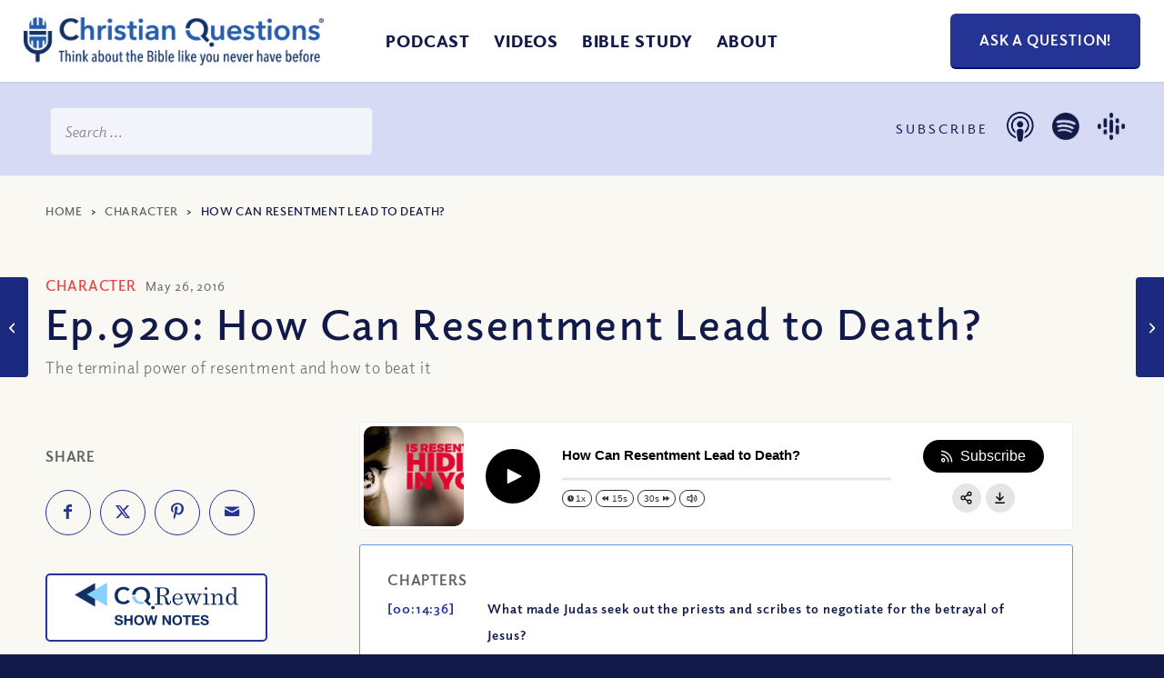

--- FILE ---
content_type: text/html; charset=UTF-8
request_url: https://christianquestions.com/character/920-how-can-resentment-lead-to-death/
body_size: 55812
content:
<!DOCTYPE html>
<html lang="en-US" class="html_stretched responsive av-preloader-disabled  html_header_top html_logo_left html_main_nav_header html_menu_right html_slim html_header_sticky html_header_shrinking_disabled html_mobile_menu_tablet html_header_searchicon_disabled html_content_align_center html_header_unstick_top_disabled html_header_stretch html_minimal_header html_minimal_header_shadow html_av-overlay-full html_av-submenu-noclone html_entry_id_6696 av-cookies-no-cookie-consent av-default-lightbox av-no-preview html_text_menu_active av-mobile-menu-switch-default">
<head> <script type="text/javascript">
/* <![CDATA[ */
var gform;gform||(document.addEventListener("gform_main_scripts_loaded",function(){gform.scriptsLoaded=!0}),document.addEventListener("gform/theme/scripts_loaded",function(){gform.themeScriptsLoaded=!0}),window.addEventListener("DOMContentLoaded",function(){gform.domLoaded=!0}),gform={domLoaded:!1,scriptsLoaded:!1,themeScriptsLoaded:!1,isFormEditor:()=>"function"==typeof InitializeEditor,callIfLoaded:function(o){return!(!gform.domLoaded||!gform.scriptsLoaded||!gform.themeScriptsLoaded&&!gform.isFormEditor()||(gform.isFormEditor()&&console.warn("The use of gform.initializeOnLoaded() is deprecated in the form editor context and will be removed in Gravity Forms 3.1."),o(),0))},initializeOnLoaded:function(o){gform.callIfLoaded(o)||(document.addEventListener("gform_main_scripts_loaded",()=>{gform.scriptsLoaded=!0,gform.callIfLoaded(o)}),document.addEventListener("gform/theme/scripts_loaded",()=>{gform.themeScriptsLoaded=!0,gform.callIfLoaded(o)}),window.addEventListener("DOMContentLoaded",()=>{gform.domLoaded=!0,gform.callIfLoaded(o)}))},hooks:{action:{},filter:{}},addAction:function(o,r,e,t){gform.addHook("action",o,r,e,t)},addFilter:function(o,r,e,t){gform.addHook("filter",o,r,e,t)},doAction:function(o){gform.doHook("action",o,arguments)},applyFilters:function(o){return gform.doHook("filter",o,arguments)},removeAction:function(o,r){gform.removeHook("action",o,r)},removeFilter:function(o,r,e){gform.removeHook("filter",o,r,e)},addHook:function(o,r,e,t,n){null==gform.hooks[o][r]&&(gform.hooks[o][r]=[]);var d=gform.hooks[o][r];null==n&&(n=r+"_"+d.length),gform.hooks[o][r].push({tag:n,callable:e,priority:t=null==t?10:t})},doHook:function(r,o,e){var t;if(e=Array.prototype.slice.call(e,1),null!=gform.hooks[r][o]&&((o=gform.hooks[r][o]).sort(function(o,r){return o.priority-r.priority}),o.forEach(function(o){"function"!=typeof(t=o.callable)&&(t=window[t]),"action"==r?t.apply(null,e):e[0]=t.apply(null,e)})),"filter"==r)return e[0]},removeHook:function(o,r,t,n){var e;null!=gform.hooks[o][r]&&(e=(e=gform.hooks[o][r]).filter(function(o,r,e){return!!(null!=n&&n!=o.tag||null!=t&&t!=o.priority)}),gform.hooks[o][r]=e)}});
/* ]]> */
</script>
<meta charset="UTF-8" /><script>if(navigator.userAgent.match(/MSIE|Internet Explorer/i)||navigator.userAgent.match(/Trident\/7\..*?rv:11/i)){var href=document.location.href;if(!href.match(/[?&]nowprocket/)){if(href.indexOf("?")==-1){if(href.indexOf("#")==-1){document.location.href=href+"?nowprocket=1"}else{document.location.href=href.replace("#","?nowprocket=1#")}}else{if(href.indexOf("#")==-1){document.location.href=href+"&nowprocket=1"}else{document.location.href=href.replace("#","&nowprocket=1#")}}}}</script><script>(()=>{class RocketLazyLoadScripts{constructor(){this.v="2.0.4",this.userEvents=["keydown","keyup","mousedown","mouseup","mousemove","mouseover","mouseout","touchmove","touchstart","touchend","touchcancel","wheel","click","dblclick","input"],this.attributeEvents=["onblur","onclick","oncontextmenu","ondblclick","onfocus","onmousedown","onmouseenter","onmouseleave","onmousemove","onmouseout","onmouseover","onmouseup","onmousewheel","onscroll","onsubmit"]}async t(){this.i(),this.o(),/iP(ad|hone)/.test(navigator.userAgent)&&this.h(),this.u(),this.l(this),this.m(),this.k(this),this.p(this),this._(),await Promise.all([this.R(),this.L()]),this.lastBreath=Date.now(),this.S(this),this.P(),this.D(),this.O(),this.M(),await this.C(this.delayedScripts.normal),await this.C(this.delayedScripts.defer),await this.C(this.delayedScripts.async),await this.T(),await this.F(),await this.j(),await this.A(),window.dispatchEvent(new Event("rocket-allScriptsLoaded")),this.everythingLoaded=!0,this.lastTouchEnd&&await new Promise(t=>setTimeout(t,500-Date.now()+this.lastTouchEnd)),this.I(),this.H(),this.U(),this.W()}i(){this.CSPIssue=sessionStorage.getItem("rocketCSPIssue"),document.addEventListener("securitypolicyviolation",t=>{this.CSPIssue||"script-src-elem"!==t.violatedDirective||"data"!==t.blockedURI||(this.CSPIssue=!0,sessionStorage.setItem("rocketCSPIssue",!0))},{isRocket:!0})}o(){window.addEventListener("pageshow",t=>{this.persisted=t.persisted,this.realWindowLoadedFired=!0},{isRocket:!0}),window.addEventListener("pagehide",()=>{this.onFirstUserAction=null},{isRocket:!0})}h(){let t;function e(e){t=e}window.addEventListener("touchstart",e,{isRocket:!0}),window.addEventListener("touchend",function i(o){o.changedTouches[0]&&t.changedTouches[0]&&Math.abs(o.changedTouches[0].pageX-t.changedTouches[0].pageX)<10&&Math.abs(o.changedTouches[0].pageY-t.changedTouches[0].pageY)<10&&o.timeStamp-t.timeStamp<200&&(window.removeEventListener("touchstart",e,{isRocket:!0}),window.removeEventListener("touchend",i,{isRocket:!0}),"INPUT"===o.target.tagName&&"text"===o.target.type||(o.target.dispatchEvent(new TouchEvent("touchend",{target:o.target,bubbles:!0})),o.target.dispatchEvent(new MouseEvent("mouseover",{target:o.target,bubbles:!0})),o.target.dispatchEvent(new PointerEvent("click",{target:o.target,bubbles:!0,cancelable:!0,detail:1,clientX:o.changedTouches[0].clientX,clientY:o.changedTouches[0].clientY})),event.preventDefault()))},{isRocket:!0})}q(t){this.userActionTriggered||("mousemove"!==t.type||this.firstMousemoveIgnored?"keyup"===t.type||"mouseover"===t.type||"mouseout"===t.type||(this.userActionTriggered=!0,this.onFirstUserAction&&this.onFirstUserAction()):this.firstMousemoveIgnored=!0),"click"===t.type&&t.preventDefault(),t.stopPropagation(),t.stopImmediatePropagation(),"touchstart"===this.lastEvent&&"touchend"===t.type&&(this.lastTouchEnd=Date.now()),"click"===t.type&&(this.lastTouchEnd=0),this.lastEvent=t.type,t.composedPath&&t.composedPath()[0].getRootNode()instanceof ShadowRoot&&(t.rocketTarget=t.composedPath()[0]),this.savedUserEvents.push(t)}u(){this.savedUserEvents=[],this.userEventHandler=this.q.bind(this),this.userEvents.forEach(t=>window.addEventListener(t,this.userEventHandler,{passive:!1,isRocket:!0})),document.addEventListener("visibilitychange",this.userEventHandler,{isRocket:!0})}U(){this.userEvents.forEach(t=>window.removeEventListener(t,this.userEventHandler,{passive:!1,isRocket:!0})),document.removeEventListener("visibilitychange",this.userEventHandler,{isRocket:!0}),this.savedUserEvents.forEach(t=>{(t.rocketTarget||t.target).dispatchEvent(new window[t.constructor.name](t.type,t))})}m(){const t="return false",e=Array.from(this.attributeEvents,t=>"data-rocket-"+t),i="["+this.attributeEvents.join("],[")+"]",o="[data-rocket-"+this.attributeEvents.join("],[data-rocket-")+"]",s=(e,i,o)=>{o&&o!==t&&(e.setAttribute("data-rocket-"+i,o),e["rocket"+i]=new Function("event",o),e.setAttribute(i,t))};new MutationObserver(t=>{for(const n of t)"attributes"===n.type&&(n.attributeName.startsWith("data-rocket-")||this.everythingLoaded?n.attributeName.startsWith("data-rocket-")&&this.everythingLoaded&&this.N(n.target,n.attributeName.substring(12)):s(n.target,n.attributeName,n.target.getAttribute(n.attributeName))),"childList"===n.type&&n.addedNodes.forEach(t=>{if(t.nodeType===Node.ELEMENT_NODE)if(this.everythingLoaded)for(const i of[t,...t.querySelectorAll(o)])for(const t of i.getAttributeNames())e.includes(t)&&this.N(i,t.substring(12));else for(const e of[t,...t.querySelectorAll(i)])for(const t of e.getAttributeNames())this.attributeEvents.includes(t)&&s(e,t,e.getAttribute(t))})}).observe(document,{subtree:!0,childList:!0,attributeFilter:[...this.attributeEvents,...e]})}I(){this.attributeEvents.forEach(t=>{document.querySelectorAll("[data-rocket-"+t+"]").forEach(e=>{this.N(e,t)})})}N(t,e){const i=t.getAttribute("data-rocket-"+e);i&&(t.setAttribute(e,i),t.removeAttribute("data-rocket-"+e))}k(t){Object.defineProperty(HTMLElement.prototype,"onclick",{get(){return this.rocketonclick||null},set(e){this.rocketonclick=e,this.setAttribute(t.everythingLoaded?"onclick":"data-rocket-onclick","this.rocketonclick(event)")}})}S(t){function e(e,i){let o=e[i];e[i]=null,Object.defineProperty(e,i,{get:()=>o,set(s){t.everythingLoaded?o=s:e["rocket"+i]=o=s}})}e(document,"onreadystatechange"),e(window,"onload"),e(window,"onpageshow");try{Object.defineProperty(document,"readyState",{get:()=>t.rocketReadyState,set(e){t.rocketReadyState=e},configurable:!0}),document.readyState="loading"}catch(t){console.log("WPRocket DJE readyState conflict, bypassing")}}l(t){this.originalAddEventListener=EventTarget.prototype.addEventListener,this.originalRemoveEventListener=EventTarget.prototype.removeEventListener,this.savedEventListeners=[],EventTarget.prototype.addEventListener=function(e,i,o){o&&o.isRocket||!t.B(e,this)&&!t.userEvents.includes(e)||t.B(e,this)&&!t.userActionTriggered||e.startsWith("rocket-")||t.everythingLoaded?t.originalAddEventListener.call(this,e,i,o):(t.savedEventListeners.push({target:this,remove:!1,type:e,func:i,options:o}),"mouseenter"!==e&&"mouseleave"!==e||t.originalAddEventListener.call(this,e,t.savedUserEvents.push,o))},EventTarget.prototype.removeEventListener=function(e,i,o){o&&o.isRocket||!t.B(e,this)&&!t.userEvents.includes(e)||t.B(e,this)&&!t.userActionTriggered||e.startsWith("rocket-")||t.everythingLoaded?t.originalRemoveEventListener.call(this,e,i,o):t.savedEventListeners.push({target:this,remove:!0,type:e,func:i,options:o})}}J(t,e){this.savedEventListeners=this.savedEventListeners.filter(i=>{let o=i.type,s=i.target||window;return e!==o||t!==s||(this.B(o,s)&&(i.type="rocket-"+o),this.$(i),!1)})}H(){EventTarget.prototype.addEventListener=this.originalAddEventListener,EventTarget.prototype.removeEventListener=this.originalRemoveEventListener,this.savedEventListeners.forEach(t=>this.$(t))}$(t){t.remove?this.originalRemoveEventListener.call(t.target,t.type,t.func,t.options):this.originalAddEventListener.call(t.target,t.type,t.func,t.options)}p(t){let e;function i(e){return t.everythingLoaded?e:e.split(" ").map(t=>"load"===t||t.startsWith("load.")?"rocket-jquery-load":t).join(" ")}function o(o){function s(e){const s=o.fn[e];o.fn[e]=o.fn.init.prototype[e]=function(){return this[0]===window&&t.userActionTriggered&&("string"==typeof arguments[0]||arguments[0]instanceof String?arguments[0]=i(arguments[0]):"object"==typeof arguments[0]&&Object.keys(arguments[0]).forEach(t=>{const e=arguments[0][t];delete arguments[0][t],arguments[0][i(t)]=e})),s.apply(this,arguments),this}}if(o&&o.fn&&!t.allJQueries.includes(o)){const e={DOMContentLoaded:[],"rocket-DOMContentLoaded":[]};for(const t in e)document.addEventListener(t,()=>{e[t].forEach(t=>t())},{isRocket:!0});o.fn.ready=o.fn.init.prototype.ready=function(i){function s(){parseInt(o.fn.jquery)>2?setTimeout(()=>i.bind(document)(o)):i.bind(document)(o)}return"function"==typeof i&&(t.realDomReadyFired?!t.userActionTriggered||t.fauxDomReadyFired?s():e["rocket-DOMContentLoaded"].push(s):e.DOMContentLoaded.push(s)),o([])},s("on"),s("one"),s("off"),t.allJQueries.push(o)}e=o}t.allJQueries=[],o(window.jQuery),Object.defineProperty(window,"jQuery",{get:()=>e,set(t){o(t)}})}P(){const t=new Map;document.write=document.writeln=function(e){const i=document.currentScript,o=document.createRange(),s=i.parentElement;let n=t.get(i);void 0===n&&(n=i.nextSibling,t.set(i,n));const c=document.createDocumentFragment();o.setStart(c,0),c.appendChild(o.createContextualFragment(e)),s.insertBefore(c,n)}}async R(){return new Promise(t=>{this.userActionTriggered?t():this.onFirstUserAction=t})}async L(){return new Promise(t=>{document.addEventListener("DOMContentLoaded",()=>{this.realDomReadyFired=!0,t()},{isRocket:!0})})}async j(){return this.realWindowLoadedFired?Promise.resolve():new Promise(t=>{window.addEventListener("load",t,{isRocket:!0})})}M(){this.pendingScripts=[];this.scriptsMutationObserver=new MutationObserver(t=>{for(const e of t)e.addedNodes.forEach(t=>{"SCRIPT"!==t.tagName||t.noModule||t.isWPRocket||this.pendingScripts.push({script:t,promise:new Promise(e=>{const i=()=>{const i=this.pendingScripts.findIndex(e=>e.script===t);i>=0&&this.pendingScripts.splice(i,1),e()};t.addEventListener("load",i,{isRocket:!0}),t.addEventListener("error",i,{isRocket:!0}),setTimeout(i,1e3)})})})}),this.scriptsMutationObserver.observe(document,{childList:!0,subtree:!0})}async F(){await this.X(),this.pendingScripts.length?(await this.pendingScripts[0].promise,await this.F()):this.scriptsMutationObserver.disconnect()}D(){this.delayedScripts={normal:[],async:[],defer:[]},document.querySelectorAll("script[type$=rocketlazyloadscript]").forEach(t=>{t.hasAttribute("data-rocket-src")?t.hasAttribute("async")&&!1!==t.async?this.delayedScripts.async.push(t):t.hasAttribute("defer")&&!1!==t.defer||"module"===t.getAttribute("data-rocket-type")?this.delayedScripts.defer.push(t):this.delayedScripts.normal.push(t):this.delayedScripts.normal.push(t)})}async _(){await this.L();let t=[];document.querySelectorAll("script[type$=rocketlazyloadscript][data-rocket-src]").forEach(e=>{let i=e.getAttribute("data-rocket-src");if(i&&!i.startsWith("data:")){i.startsWith("//")&&(i=location.protocol+i);try{const o=new URL(i).origin;o!==location.origin&&t.push({src:o,crossOrigin:e.crossOrigin||"module"===e.getAttribute("data-rocket-type")})}catch(t){}}}),t=[...new Map(t.map(t=>[JSON.stringify(t),t])).values()],this.Y(t,"preconnect")}async G(t){if(await this.K(),!0!==t.noModule||!("noModule"in HTMLScriptElement.prototype))return new Promise(e=>{let i;function o(){(i||t).setAttribute("data-rocket-status","executed"),e()}try{if(navigator.userAgent.includes("Firefox/")||""===navigator.vendor||this.CSPIssue)i=document.createElement("script"),[...t.attributes].forEach(t=>{let e=t.nodeName;"type"!==e&&("data-rocket-type"===e&&(e="type"),"data-rocket-src"===e&&(e="src"),i.setAttribute(e,t.nodeValue))}),t.text&&(i.text=t.text),t.nonce&&(i.nonce=t.nonce),i.hasAttribute("src")?(i.addEventListener("load",o,{isRocket:!0}),i.addEventListener("error",()=>{i.setAttribute("data-rocket-status","failed-network"),e()},{isRocket:!0}),setTimeout(()=>{i.isConnected||e()},1)):(i.text=t.text,o()),i.isWPRocket=!0,t.parentNode.replaceChild(i,t);else{const i=t.getAttribute("data-rocket-type"),s=t.getAttribute("data-rocket-src");i?(t.type=i,t.removeAttribute("data-rocket-type")):t.removeAttribute("type"),t.addEventListener("load",o,{isRocket:!0}),t.addEventListener("error",i=>{this.CSPIssue&&i.target.src.startsWith("data:")?(console.log("WPRocket: CSP fallback activated"),t.removeAttribute("src"),this.G(t).then(e)):(t.setAttribute("data-rocket-status","failed-network"),e())},{isRocket:!0}),s?(t.fetchPriority="high",t.removeAttribute("data-rocket-src"),t.src=s):t.src="data:text/javascript;base64,"+window.btoa(unescape(encodeURIComponent(t.text)))}}catch(i){t.setAttribute("data-rocket-status","failed-transform"),e()}});t.setAttribute("data-rocket-status","skipped")}async C(t){const e=t.shift();return e?(e.isConnected&&await this.G(e),this.C(t)):Promise.resolve()}O(){this.Y([...this.delayedScripts.normal,...this.delayedScripts.defer,...this.delayedScripts.async],"preload")}Y(t,e){this.trash=this.trash||[];let i=!0;var o=document.createDocumentFragment();t.forEach(t=>{const s=t.getAttribute&&t.getAttribute("data-rocket-src")||t.src;if(s&&!s.startsWith("data:")){const n=document.createElement("link");n.href=s,n.rel=e,"preconnect"!==e&&(n.as="script",n.fetchPriority=i?"high":"low"),t.getAttribute&&"module"===t.getAttribute("data-rocket-type")&&(n.crossOrigin=!0),t.crossOrigin&&(n.crossOrigin=t.crossOrigin),t.integrity&&(n.integrity=t.integrity),t.nonce&&(n.nonce=t.nonce),o.appendChild(n),this.trash.push(n),i=!1}}),document.head.appendChild(o)}W(){this.trash.forEach(t=>t.remove())}async T(){try{document.readyState="interactive"}catch(t){}this.fauxDomReadyFired=!0;try{await this.K(),this.J(document,"readystatechange"),document.dispatchEvent(new Event("rocket-readystatechange")),await this.K(),document.rocketonreadystatechange&&document.rocketonreadystatechange(),await this.K(),this.J(document,"DOMContentLoaded"),document.dispatchEvent(new Event("rocket-DOMContentLoaded")),await this.K(),this.J(window,"DOMContentLoaded"),window.dispatchEvent(new Event("rocket-DOMContentLoaded"))}catch(t){console.error(t)}}async A(){try{document.readyState="complete"}catch(t){}try{await this.K(),this.J(document,"readystatechange"),document.dispatchEvent(new Event("rocket-readystatechange")),await this.K(),document.rocketonreadystatechange&&document.rocketonreadystatechange(),await this.K(),this.J(window,"load"),window.dispatchEvent(new Event("rocket-load")),await this.K(),window.rocketonload&&window.rocketonload(),await this.K(),this.allJQueries.forEach(t=>t(window).trigger("rocket-jquery-load")),await this.K(),this.J(window,"pageshow");const t=new Event("rocket-pageshow");t.persisted=this.persisted,window.dispatchEvent(t),await this.K(),window.rocketonpageshow&&window.rocketonpageshow({persisted:this.persisted})}catch(t){console.error(t)}}async K(){Date.now()-this.lastBreath>45&&(await this.X(),this.lastBreath=Date.now())}async X(){return document.hidden?new Promise(t=>setTimeout(t)):new Promise(t=>requestAnimationFrame(t))}B(t,e){return e===document&&"readystatechange"===t||(e===document&&"DOMContentLoaded"===t||(e===window&&"DOMContentLoaded"===t||(e===window&&"load"===t||e===window&&"pageshow"===t)))}static run(){(new RocketLazyLoadScripts).t()}}RocketLazyLoadScripts.run()})();</script>



<!-- mobile setting -->
<meta name="viewport" content="width=device-width, initial-scale=1">

<!-- Scripts/CSS and wp_head hook -->
<meta name='robots' content='index, follow, max-image-preview:large, max-snippet:-1, max-video-preview:-1' />

	<!-- This site is optimized with the Yoast SEO plugin v26.7 - https://yoast.com/wordpress/plugins/seo/ -->
	<title>How Can Resentment Lead to Death? - Christian Questions Bible Podcast</title>
	<meta name="description" content="Resentment comes from an entitlement or victim-type mentality and can lead to bitterness. How do we avoid this sinful state?" />
	<link rel="canonical" href="https://christianquestions.com/character/920-how-can-resentment-lead-to-death/" />
	<meta property="og:locale" content="en_US" />
	<meta property="og:type" content="article" />
	<meta property="og:title" content="How Can Resentment Lead to Death? - Christian Questions Bible Podcast" />
	<meta property="og:description" content="Resentment comes from an entitlement or victim-type mentality and can lead to bitterness. How do we avoid this sinful state?" />
	<meta property="og:url" content="https://christianquestions.com/character/920-how-can-resentment-lead-to-death/" />
	<meta property="og:site_name" content="Christian Questions Bible Podcast" />
	<meta property="article:published_time" content="2016-05-26T05:00:11+00:00" />
	<meta property="article:modified_time" content="2021-10-25T01:22:43+00:00" />
	<meta property="og:image" content="https://resources.christianquestions.com/wp-content/uploads/2016/05/31223733/Capture3.png" />
	<meta property="og:image:width" content="581" />
	<meta property="og:image:height" content="313" />
	<meta property="og:image:type" content="image/png" />
	<meta name="author" content="Becca Marten" />
	<meta name="twitter:card" content="summary_large_image" />
	<meta name="twitter:label1" content="Written by" />
	<meta name="twitter:data1" content="Becca Marten" />
	<meta name="twitter:label2" content="Est. reading time" />
	<meta name="twitter:data2" content="2 minutes" />
	<script type="application/ld+json" class="yoast-schema-graph">{"@context":"https://schema.org","@graph":[{"@type":"Article","@id":"https://christianquestions.com/character/920-how-can-resentment-lead-to-death/#article","isPartOf":{"@id":"https://christianquestions.com/character/920-how-can-resentment-lead-to-death/"},"author":{"name":"Becca Marten","@id":"https://christianquestions.com/#/schema/person/88e31ecbfffc55f07b4fef0dac21faba"},"headline":"How Can Resentment Lead to Death?","datePublished":"2016-05-26T05:00:11+00:00","dateModified":"2021-10-25T01:22:43+00:00","mainEntityOfPage":{"@id":"https://christianquestions.com/character/920-how-can-resentment-lead-to-death/"},"wordCount":374,"commentCount":0,"publisher":{"@id":"https://christianquestions.com/#organization"},"image":{"@id":"https://christianquestions.com/character/920-how-can-resentment-lead-to-death/#primaryimage"},"thumbnailUrl":"https://resources.christianquestions.com/wp-content/uploads/2016/05/31223733/Capture3.png","keywords":["angry","bitter","bitterness","envy","evil speaking","jealous","jealousy","regret","resent","resentment"],"articleSection":["Character","How Can I Cope With Life’s Tragedies?","Program"],"inLanguage":"en-US","potentialAction":[{"@type":"CommentAction","name":"Comment","target":["https://christianquestions.com/character/920-how-can-resentment-lead-to-death/#respond"]}]},{"@type":"WebPage","@id":"https://christianquestions.com/character/920-how-can-resentment-lead-to-death/","url":"https://christianquestions.com/character/920-how-can-resentment-lead-to-death/","name":"How Can Resentment Lead to Death? - Christian Questions Bible Podcast","isPartOf":{"@id":"https://christianquestions.com/#website"},"primaryImageOfPage":{"@id":"https://christianquestions.com/character/920-how-can-resentment-lead-to-death/#primaryimage"},"image":{"@id":"https://christianquestions.com/character/920-how-can-resentment-lead-to-death/#primaryimage"},"thumbnailUrl":"https://resources.christianquestions.com/wp-content/uploads/2016/05/31223733/Capture3.png","datePublished":"2016-05-26T05:00:11+00:00","dateModified":"2021-10-25T01:22:43+00:00","description":"Resentment comes from an entitlement or victim-type mentality and can lead to bitterness. How do we avoid this sinful state?","breadcrumb":{"@id":"https://christianquestions.com/character/920-how-can-resentment-lead-to-death/#breadcrumb"},"inLanguage":"en-US","potentialAction":[{"@type":"ReadAction","target":["https://christianquestions.com/character/920-how-can-resentment-lead-to-death/"]}]},{"@type":"ImageObject","inLanguage":"en-US","@id":"https://christianquestions.com/character/920-how-can-resentment-lead-to-death/#primaryimage","url":"https://resources.christianquestions.com/wp-content/uploads/2016/05/31223733/Capture3.png","contentUrl":"https://resources.christianquestions.com/wp-content/uploads/2016/05/31223733/Capture3.png","width":581,"height":313,"caption":"resentment"},{"@type":"BreadcrumbList","@id":"https://christianquestions.com/character/920-how-can-resentment-lead-to-death/#breadcrumb","itemListElement":[{"@type":"ListItem","position":1,"name":"Home","item":"https://christianquestions.com/"},{"@type":"ListItem","position":2,"name":"Character","item":"https://christianquestions.com/category/character/"},{"@type":"ListItem","position":3,"name":"How Can Resentment Lead to Death?"}]},{"@type":"WebSite","@id":"https://christianquestions.com/#website","url":"https://christianquestions.com/","name":"Christian Questions Bible Podcast","description":"Think About the Bible Like You Never Have Before","publisher":{"@id":"https://christianquestions.com/#organization"},"potentialAction":[{"@type":"SearchAction","target":{"@type":"EntryPoint","urlTemplate":"https://christianquestions.com/?s={search_term_string}"},"query-input":{"@type":"PropertyValueSpecification","valueRequired":true,"valueName":"search_term_string"}}],"inLanguage":"en-US"},{"@type":"Organization","@id":"https://christianquestions.com/#organization","name":"Christian Questions","url":"https://christianquestions.com/","logo":{"@type":"ImageObject","inLanguage":"en-US","@id":"https://christianquestions.com/#/schema/logo/image/","url":"https://christianquestions.com/wp-content/uploads/2015/10/new-cq-logo.jpg","contentUrl":"https://christianquestions.com/wp-content/uploads/2015/10/new-cq-logo.jpg","width":400,"height":57,"caption":"Christian Questions"},"image":{"@id":"https://christianquestions.com/#/schema/logo/image/"}},{"@type":"Person","@id":"https://christianquestions.com/#/schema/person/88e31ecbfffc55f07b4fef0dac21faba","name":"Becca Marten","image":{"@type":"ImageObject","inLanguage":"en-US","@id":"https://christianquestions.com/#/schema/person/image/","url":"https://secure.gravatar.com/avatar/0278b506219b2571da03f800b766e9c5fec43fa62b8612bc4cb3efef938cc809?s=96&d=mm&r=g","contentUrl":"https://secure.gravatar.com/avatar/0278b506219b2571da03f800b766e9c5fec43fa62b8612bc4cb3efef938cc809?s=96&d=mm&r=g","caption":"Becca Marten"},"url":"https://christianquestions.com/author/beccamarten/"}]}</script>
	<!-- / Yoast SEO plugin. -->


<link rel='dns-prefetch' href='//www.googletagmanager.com' />
<link rel='dns-prefetch' href='//www.christianquestions.com' />
<link href='https://www.christianquestions.com' rel='preconnect' />
<link rel="alternate" title="oEmbed (JSON)" type="application/json+oembed" href="https://christianquestions.com/wp-json/oembed/1.0/embed?url=https%3A%2F%2Fchristianquestions.com%2Fcharacter%2F920-how-can-resentment-lead-to-death%2F" />
<link rel="alternate" title="oEmbed (XML)" type="text/xml+oembed" href="https://christianquestions.com/wp-json/oembed/1.0/embed?url=https%3A%2F%2Fchristianquestions.com%2Fcharacter%2F920-how-can-resentment-lead-to-death%2F&#038;format=xml" />
<style id='wp-img-auto-sizes-contain-inline-css' type='text/css'>
img:is([sizes=auto i],[sizes^="auto," i]){contain-intrinsic-size:3000px 1500px}
/*# sourceURL=wp-img-auto-sizes-contain-inline-css */
</style>
<style id='wp-emoji-styles-inline-css' type='text/css'>

	img.wp-smiley, img.emoji {
		display: inline !important;
		border: none !important;
		box-shadow: none !important;
		height: 1em !important;
		width: 1em !important;
		margin: 0 0.07em !important;
		vertical-align: -0.1em !important;
		background: none !important;
		padding: 0 !important;
	}
/*# sourceURL=wp-emoji-styles-inline-css */
</style>
<link rel='stylesheet' id='wp-block-library-css' href='https://www.christianquestions.com/wp-includes/css/dist/block-library/style.min.css?ver=fc38e9964da41fca68149c57f2040460' type='text/css' media='all' />
<style id='global-styles-inline-css' type='text/css'>
:root{--wp--preset--aspect-ratio--square: 1;--wp--preset--aspect-ratio--4-3: 4/3;--wp--preset--aspect-ratio--3-4: 3/4;--wp--preset--aspect-ratio--3-2: 3/2;--wp--preset--aspect-ratio--2-3: 2/3;--wp--preset--aspect-ratio--16-9: 16/9;--wp--preset--aspect-ratio--9-16: 9/16;--wp--preset--color--black: #000000;--wp--preset--color--cyan-bluish-gray: #abb8c3;--wp--preset--color--white: #ffffff;--wp--preset--color--pale-pink: #f78da7;--wp--preset--color--vivid-red: #cf2e2e;--wp--preset--color--luminous-vivid-orange: #ff6900;--wp--preset--color--luminous-vivid-amber: #fcb900;--wp--preset--color--light-green-cyan: #7bdcb5;--wp--preset--color--vivid-green-cyan: #00d084;--wp--preset--color--pale-cyan-blue: #8ed1fc;--wp--preset--color--vivid-cyan-blue: #0693e3;--wp--preset--color--vivid-purple: #9b51e0;--wp--preset--color--metallic-red: #b02b2c;--wp--preset--color--maximum-yellow-red: #edae44;--wp--preset--color--yellow-sun: #eeee22;--wp--preset--color--palm-leaf: #83a846;--wp--preset--color--aero: #7bb0e7;--wp--preset--color--old-lavender: #745f7e;--wp--preset--color--steel-teal: #5f8789;--wp--preset--color--raspberry-pink: #d65799;--wp--preset--color--medium-turquoise: #4ecac2;--wp--preset--gradient--vivid-cyan-blue-to-vivid-purple: linear-gradient(135deg,rgb(6,147,227) 0%,rgb(155,81,224) 100%);--wp--preset--gradient--light-green-cyan-to-vivid-green-cyan: linear-gradient(135deg,rgb(122,220,180) 0%,rgb(0,208,130) 100%);--wp--preset--gradient--luminous-vivid-amber-to-luminous-vivid-orange: linear-gradient(135deg,rgb(252,185,0) 0%,rgb(255,105,0) 100%);--wp--preset--gradient--luminous-vivid-orange-to-vivid-red: linear-gradient(135deg,rgb(255,105,0) 0%,rgb(207,46,46) 100%);--wp--preset--gradient--very-light-gray-to-cyan-bluish-gray: linear-gradient(135deg,rgb(238,238,238) 0%,rgb(169,184,195) 100%);--wp--preset--gradient--cool-to-warm-spectrum: linear-gradient(135deg,rgb(74,234,220) 0%,rgb(151,120,209) 20%,rgb(207,42,186) 40%,rgb(238,44,130) 60%,rgb(251,105,98) 80%,rgb(254,248,76) 100%);--wp--preset--gradient--blush-light-purple: linear-gradient(135deg,rgb(255,206,236) 0%,rgb(152,150,240) 100%);--wp--preset--gradient--blush-bordeaux: linear-gradient(135deg,rgb(254,205,165) 0%,rgb(254,45,45) 50%,rgb(107,0,62) 100%);--wp--preset--gradient--luminous-dusk: linear-gradient(135deg,rgb(255,203,112) 0%,rgb(199,81,192) 50%,rgb(65,88,208) 100%);--wp--preset--gradient--pale-ocean: linear-gradient(135deg,rgb(255,245,203) 0%,rgb(182,227,212) 50%,rgb(51,167,181) 100%);--wp--preset--gradient--electric-grass: linear-gradient(135deg,rgb(202,248,128) 0%,rgb(113,206,126) 100%);--wp--preset--gradient--midnight: linear-gradient(135deg,rgb(2,3,129) 0%,rgb(40,116,252) 100%);--wp--preset--font-size--small: 1rem;--wp--preset--font-size--medium: 1.125rem;--wp--preset--font-size--large: 1.75rem;--wp--preset--font-size--x-large: clamp(1.75rem, 3vw, 2.25rem);--wp--preset--spacing--20: 0.44rem;--wp--preset--spacing--30: 0.67rem;--wp--preset--spacing--40: 1rem;--wp--preset--spacing--50: 1.5rem;--wp--preset--spacing--60: 2.25rem;--wp--preset--spacing--70: 3.38rem;--wp--preset--spacing--80: 5.06rem;--wp--preset--shadow--natural: 6px 6px 9px rgba(0, 0, 0, 0.2);--wp--preset--shadow--deep: 12px 12px 50px rgba(0, 0, 0, 0.4);--wp--preset--shadow--sharp: 6px 6px 0px rgba(0, 0, 0, 0.2);--wp--preset--shadow--outlined: 6px 6px 0px -3px rgb(255, 255, 255), 6px 6px rgb(0, 0, 0);--wp--preset--shadow--crisp: 6px 6px 0px rgb(0, 0, 0);}:root { --wp--style--global--content-size: 800px;--wp--style--global--wide-size: 1130px; }:where(body) { margin: 0; }.wp-site-blocks > .alignleft { float: left; margin-right: 2em; }.wp-site-blocks > .alignright { float: right; margin-left: 2em; }.wp-site-blocks > .aligncenter { justify-content: center; margin-left: auto; margin-right: auto; }:where(.is-layout-flex){gap: 0.5em;}:where(.is-layout-grid){gap: 0.5em;}.is-layout-flow > .alignleft{float: left;margin-inline-start: 0;margin-inline-end: 2em;}.is-layout-flow > .alignright{float: right;margin-inline-start: 2em;margin-inline-end: 0;}.is-layout-flow > .aligncenter{margin-left: auto !important;margin-right: auto !important;}.is-layout-constrained > .alignleft{float: left;margin-inline-start: 0;margin-inline-end: 2em;}.is-layout-constrained > .alignright{float: right;margin-inline-start: 2em;margin-inline-end: 0;}.is-layout-constrained > .aligncenter{margin-left: auto !important;margin-right: auto !important;}.is-layout-constrained > :where(:not(.alignleft):not(.alignright):not(.alignfull)){max-width: var(--wp--style--global--content-size);margin-left: auto !important;margin-right: auto !important;}.is-layout-constrained > .alignwide{max-width: var(--wp--style--global--wide-size);}body .is-layout-flex{display: flex;}.is-layout-flex{flex-wrap: wrap;align-items: center;}.is-layout-flex > :is(*, div){margin: 0;}body .is-layout-grid{display: grid;}.is-layout-grid > :is(*, div){margin: 0;}body{padding-top: 0px;padding-right: 0px;padding-bottom: 0px;padding-left: 0px;}a:where(:not(.wp-element-button)){text-decoration: underline;}:root :where(.wp-element-button, .wp-block-button__link){background-color: #32373c;border-width: 0;color: #fff;font-family: inherit;font-size: inherit;font-style: inherit;font-weight: inherit;letter-spacing: inherit;line-height: inherit;padding-top: calc(0.667em + 2px);padding-right: calc(1.333em + 2px);padding-bottom: calc(0.667em + 2px);padding-left: calc(1.333em + 2px);text-decoration: none;text-transform: inherit;}.has-black-color{color: var(--wp--preset--color--black) !important;}.has-cyan-bluish-gray-color{color: var(--wp--preset--color--cyan-bluish-gray) !important;}.has-white-color{color: var(--wp--preset--color--white) !important;}.has-pale-pink-color{color: var(--wp--preset--color--pale-pink) !important;}.has-vivid-red-color{color: var(--wp--preset--color--vivid-red) !important;}.has-luminous-vivid-orange-color{color: var(--wp--preset--color--luminous-vivid-orange) !important;}.has-luminous-vivid-amber-color{color: var(--wp--preset--color--luminous-vivid-amber) !important;}.has-light-green-cyan-color{color: var(--wp--preset--color--light-green-cyan) !important;}.has-vivid-green-cyan-color{color: var(--wp--preset--color--vivid-green-cyan) !important;}.has-pale-cyan-blue-color{color: var(--wp--preset--color--pale-cyan-blue) !important;}.has-vivid-cyan-blue-color{color: var(--wp--preset--color--vivid-cyan-blue) !important;}.has-vivid-purple-color{color: var(--wp--preset--color--vivid-purple) !important;}.has-metallic-red-color{color: var(--wp--preset--color--metallic-red) !important;}.has-maximum-yellow-red-color{color: var(--wp--preset--color--maximum-yellow-red) !important;}.has-yellow-sun-color{color: var(--wp--preset--color--yellow-sun) !important;}.has-palm-leaf-color{color: var(--wp--preset--color--palm-leaf) !important;}.has-aero-color{color: var(--wp--preset--color--aero) !important;}.has-old-lavender-color{color: var(--wp--preset--color--old-lavender) !important;}.has-steel-teal-color{color: var(--wp--preset--color--steel-teal) !important;}.has-raspberry-pink-color{color: var(--wp--preset--color--raspberry-pink) !important;}.has-medium-turquoise-color{color: var(--wp--preset--color--medium-turquoise) !important;}.has-black-background-color{background-color: var(--wp--preset--color--black) !important;}.has-cyan-bluish-gray-background-color{background-color: var(--wp--preset--color--cyan-bluish-gray) !important;}.has-white-background-color{background-color: var(--wp--preset--color--white) !important;}.has-pale-pink-background-color{background-color: var(--wp--preset--color--pale-pink) !important;}.has-vivid-red-background-color{background-color: var(--wp--preset--color--vivid-red) !important;}.has-luminous-vivid-orange-background-color{background-color: var(--wp--preset--color--luminous-vivid-orange) !important;}.has-luminous-vivid-amber-background-color{background-color: var(--wp--preset--color--luminous-vivid-amber) !important;}.has-light-green-cyan-background-color{background-color: var(--wp--preset--color--light-green-cyan) !important;}.has-vivid-green-cyan-background-color{background-color: var(--wp--preset--color--vivid-green-cyan) !important;}.has-pale-cyan-blue-background-color{background-color: var(--wp--preset--color--pale-cyan-blue) !important;}.has-vivid-cyan-blue-background-color{background-color: var(--wp--preset--color--vivid-cyan-blue) !important;}.has-vivid-purple-background-color{background-color: var(--wp--preset--color--vivid-purple) !important;}.has-metallic-red-background-color{background-color: var(--wp--preset--color--metallic-red) !important;}.has-maximum-yellow-red-background-color{background-color: var(--wp--preset--color--maximum-yellow-red) !important;}.has-yellow-sun-background-color{background-color: var(--wp--preset--color--yellow-sun) !important;}.has-palm-leaf-background-color{background-color: var(--wp--preset--color--palm-leaf) !important;}.has-aero-background-color{background-color: var(--wp--preset--color--aero) !important;}.has-old-lavender-background-color{background-color: var(--wp--preset--color--old-lavender) !important;}.has-steel-teal-background-color{background-color: var(--wp--preset--color--steel-teal) !important;}.has-raspberry-pink-background-color{background-color: var(--wp--preset--color--raspberry-pink) !important;}.has-medium-turquoise-background-color{background-color: var(--wp--preset--color--medium-turquoise) !important;}.has-black-border-color{border-color: var(--wp--preset--color--black) !important;}.has-cyan-bluish-gray-border-color{border-color: var(--wp--preset--color--cyan-bluish-gray) !important;}.has-white-border-color{border-color: var(--wp--preset--color--white) !important;}.has-pale-pink-border-color{border-color: var(--wp--preset--color--pale-pink) !important;}.has-vivid-red-border-color{border-color: var(--wp--preset--color--vivid-red) !important;}.has-luminous-vivid-orange-border-color{border-color: var(--wp--preset--color--luminous-vivid-orange) !important;}.has-luminous-vivid-amber-border-color{border-color: var(--wp--preset--color--luminous-vivid-amber) !important;}.has-light-green-cyan-border-color{border-color: var(--wp--preset--color--light-green-cyan) !important;}.has-vivid-green-cyan-border-color{border-color: var(--wp--preset--color--vivid-green-cyan) !important;}.has-pale-cyan-blue-border-color{border-color: var(--wp--preset--color--pale-cyan-blue) !important;}.has-vivid-cyan-blue-border-color{border-color: var(--wp--preset--color--vivid-cyan-blue) !important;}.has-vivid-purple-border-color{border-color: var(--wp--preset--color--vivid-purple) !important;}.has-metallic-red-border-color{border-color: var(--wp--preset--color--metallic-red) !important;}.has-maximum-yellow-red-border-color{border-color: var(--wp--preset--color--maximum-yellow-red) !important;}.has-yellow-sun-border-color{border-color: var(--wp--preset--color--yellow-sun) !important;}.has-palm-leaf-border-color{border-color: var(--wp--preset--color--palm-leaf) !important;}.has-aero-border-color{border-color: var(--wp--preset--color--aero) !important;}.has-old-lavender-border-color{border-color: var(--wp--preset--color--old-lavender) !important;}.has-steel-teal-border-color{border-color: var(--wp--preset--color--steel-teal) !important;}.has-raspberry-pink-border-color{border-color: var(--wp--preset--color--raspberry-pink) !important;}.has-medium-turquoise-border-color{border-color: var(--wp--preset--color--medium-turquoise) !important;}.has-vivid-cyan-blue-to-vivid-purple-gradient-background{background: var(--wp--preset--gradient--vivid-cyan-blue-to-vivid-purple) !important;}.has-light-green-cyan-to-vivid-green-cyan-gradient-background{background: var(--wp--preset--gradient--light-green-cyan-to-vivid-green-cyan) !important;}.has-luminous-vivid-amber-to-luminous-vivid-orange-gradient-background{background: var(--wp--preset--gradient--luminous-vivid-amber-to-luminous-vivid-orange) !important;}.has-luminous-vivid-orange-to-vivid-red-gradient-background{background: var(--wp--preset--gradient--luminous-vivid-orange-to-vivid-red) !important;}.has-very-light-gray-to-cyan-bluish-gray-gradient-background{background: var(--wp--preset--gradient--very-light-gray-to-cyan-bluish-gray) !important;}.has-cool-to-warm-spectrum-gradient-background{background: var(--wp--preset--gradient--cool-to-warm-spectrum) !important;}.has-blush-light-purple-gradient-background{background: var(--wp--preset--gradient--blush-light-purple) !important;}.has-blush-bordeaux-gradient-background{background: var(--wp--preset--gradient--blush-bordeaux) !important;}.has-luminous-dusk-gradient-background{background: var(--wp--preset--gradient--luminous-dusk) !important;}.has-pale-ocean-gradient-background{background: var(--wp--preset--gradient--pale-ocean) !important;}.has-electric-grass-gradient-background{background: var(--wp--preset--gradient--electric-grass) !important;}.has-midnight-gradient-background{background: var(--wp--preset--gradient--midnight) !important;}.has-small-font-size{font-size: var(--wp--preset--font-size--small) !important;}.has-medium-font-size{font-size: var(--wp--preset--font-size--medium) !important;}.has-large-font-size{font-size: var(--wp--preset--font-size--large) !important;}.has-x-large-font-size{font-size: var(--wp--preset--font-size--x-large) !important;}
/*# sourceURL=global-styles-inline-css */
</style>

<link data-minify="1" rel='stylesheet' id='searchandfilter-css' href='https://www.christianquestions.com/wp-content/cache/min/1/wp-content/plugins/search-filter/style.css?ver=1768238350' type='text/css' media='all' />
<link rel='stylesheet' id='bigger-picture-css' href='https://www.christianquestions.com/wp-content/plugins/youtube-channel/assets/lib/bigger-picture/css/bigger-picture.min.css?ver=3.25.2' type='text/css' media='all' />
<link rel='stylesheet' id='youtube-channel-css' href='https://www.christianquestions.com/wp-content/cache/background-css/1/www.christianquestions.com/wp-content/plugins/youtube-channel/assets/css/youtube-channel.min.css?ver=3.25.2&wpr_t=1770133438' type='text/css' media='all' />
<link rel='stylesheet' id='search-filter-plugin-styles-css' href='https://www.christianquestions.com/wp-content/cache/background-css/1/www.christianquestions.com/wp-content/plugins/search-filter-pro/public/assets/css/search-filter.min.css?ver=2.5.21&wpr_t=1770133438' type='text/css' media='all' />
<link data-minify="1" rel='stylesheet' id='wp-pagenavi-css' href='https://www.christianquestions.com/wp-content/cache/min/1/wp-content/plugins/wp-pagenavi/pagenavi-css.css?ver=1768238350' type='text/css' media='all' />
<link data-minify="1" rel='stylesheet' id='custom-layouts-styles-css' href='https://www.christianquestions.com/wp-content/cache/min/1/wp-content/uploads/custom-layouts/style.css?ver=1768238350' type='text/css' media='all' />
<link rel='stylesheet' id='ald-styles-css' href='https://www.christianquestions.com/wp-content/plugins/ajax-load-more-anything/assets/styles.min.css?ver=3.3.9' type='text/css' media='all' />
<link data-minify="1" rel='stylesheet' id='avia-merged-styles-css' href='https://www.christianquestions.com/wp-content/cache/background-css/1/www.christianquestions.com/wp-content/cache/min/1/wp-content/uploads/dynamic_avia/avia-merged-styles-b96ed9f242299461c8b01232429bb747---6965267d59e78.css?ver=1768238350&wpr_t=1770133438' type='text/css' media='all' />
<style id='rocket-lazyload-inline-css' type='text/css'>
.rll-youtube-player{position:relative;padding-bottom:56.23%;height:0;overflow:hidden;max-width:100%;}.rll-youtube-player:focus-within{outline: 2px solid currentColor;outline-offset: 5px;}.rll-youtube-player iframe{position:absolute;top:0;left:0;width:100%;height:100%;z-index:100;background:0 0}.rll-youtube-player img{bottom:0;display:block;left:0;margin:auto;max-width:100%;width:100%;position:absolute;right:0;top:0;border:none;height:auto;-webkit-transition:.4s all;-moz-transition:.4s all;transition:.4s all}.rll-youtube-player img:hover{-webkit-filter:brightness(75%)}.rll-youtube-player .play{height:100%;width:100%;left:0;top:0;position:absolute;background:var(--wpr-bg-9b6c4cd6-7635-44f6-98d6-f3b831d9fd68) no-repeat center;background-color: transparent !important;cursor:pointer;border:none;}
/*# sourceURL=rocket-lazyload-inline-css */
</style>
<script type="text/javascript" src="https://www.christianquestions.com/wp-includes/js/jquery/jquery.min.js?ver=3.7.1" id="jquery-core-js"></script>
<script type="text/javascript" src="https://www.christianquestions.com/wp-includes/js/jquery/jquery-migrate.min.js?ver=3.4.1" id="jquery-migrate-js"></script>
<script type="rocketlazyloadscript" data-rocket-type="text/javascript" data-rocket-src="https://www.christianquestions.com/wp-content/plugins/sticky-menu-or-anything-on-scroll/assets/js/jq-sticky-anything.min.js?ver=2.1.1" id="stickyAnythingLib-js" data-rocket-defer defer></script>
<script type="rocketlazyloadscript" data-rocket-type="text/javascript" data-rocket-src="https://www.googletagmanager.com/gtag/js?id&amp;ver=fc38e9964da41fca68149c57f2040460" id="wk-analytics-script-js" data-rocket-defer defer></script>
<script type="rocketlazyloadscript" data-rocket-type="text/javascript" id="wk-analytics-script-js-after">
/* <![CDATA[ */
function shouldTrack(){
var trackLoggedIn = false;
var loggedIn = false;
if(!loggedIn){
return true;
} else if( trackLoggedIn ) {
return true;
}
return false;
}
function hasWKGoogleAnalyticsCookie() {
return (new RegExp('wp_wk_ga_untrack_' + document.location.hostname)).test(document.cookie);
}
if (!hasWKGoogleAnalyticsCookie() && shouldTrack()) {
//Google Analytics
window.dataLayer = window.dataLayer || [];
function gtag(){dataLayer.push(arguments);}
gtag('js', new Date());
gtag('config', '');
}

//# sourceURL=wk-analytics-script-js-after
/* ]]> */
</script>
<script type="text/javascript" id="search-filter-plugin-build-js-extra">
/* <![CDATA[ */
var SF_LDATA = {"ajax_url":"https://christianquestions.com/wp-admin/admin-ajax.php","home_url":"https://christianquestions.com/","extensions":[]};
//# sourceURL=search-filter-plugin-build-js-extra
/* ]]> */
</script>
<script type="text/javascript" src="https://www.christianquestions.com/wp-content/plugins/search-filter-pro/public/assets/js/search-filter-build.min.js?ver=2.5.21" id="search-filter-plugin-build-js" data-rocket-defer defer></script>
<script type="rocketlazyloadscript" data-rocket-type="text/javascript" data-rocket-src="https://www.christianquestions.com/wp-content/plugins/search-filter-pro/public/assets/js/chosen.jquery.min.js?ver=2.5.21" id="search-filter-plugin-chosen-js" data-rocket-defer defer></script>
<script type="rocketlazyloadscript" data-minify="1" data-rocket-type="text/javascript" data-rocket-src="https://www.christianquestions.com/wp-content/cache/min/1/wp-content/uploads/dynamic_avia/avia-head-scripts-df7886ac2fb9574a410d05285be45af0---6965267d61bf2.js?ver=1768238350" id="avia-head-scripts-js" data-rocket-defer defer></script>
<link rel="https://api.w.org/" href="https://christianquestions.com/wp-json/" /><link rel="alternate" title="JSON" type="application/json" href="https://christianquestions.com/wp-json/wp/v2/posts/6696" /><link rel="EditURI" type="application/rsd+xml" title="RSD" href="https://christianquestions.com/xmlrpc.php?rsd" />

<link rel='shortlink' href='https://christianquestions.com/?p=6696' />
<!-- start Simple Custom CSS and JS -->
<style type="text/css">
.cl-template .cl-element-featured_media {
    margin: 0 50px 30px 0 !important;
    width: 275px !important;
    max-height: 150px !important;
    overflow: hidden !important;
    padding: 0 !important;
    border-radius: 12px !important;
}</style>
<!-- end Simple Custom CSS and JS -->
<!-- start Simple Custom CSS and JS -->
<style type="text/css">
/* Live Live Banner */
.home .container_wrap_first {
  background: #fddd50;
}
.home .container_wrap_first .content {
  padding-top: 0 !important;
  padding-bottom: 0 !important;
  min-height: 0 !important;
}
#header_meta {
  cursor: pointer;
}

.home .container_wrap_first {
  /* display: none; */
}

/* Rewind Mobile */
.rewind-mobile {
   display: none;
}
@media (max-width: 990px) {
  .rewind-mobile {
    display: block;
  }
}


/* Icon Control */
.icon-control img {
  height: 80px !important;
}
.icon-control-ten img {
  height: 80px !important;
}

/* Main */
body, body p, h1, h2, h3, h4, h5, h6 {
  font-family: 'Elido', sans-serif !important;
  font-weight: 500;
  letter-spacing: 0.05em !important;
}
.av-special-heading-h2 {
  font-size: 40px !important;
}
body p {
  letter-spacing: .02em;
  line-height: 1.4em;
}
.page-id-13409 #main {
  background: #faf8f2;
}
.listItem {
  margin-bottom: 15px;
}
.listItem a {
  color: #626365 !important;
}
#main.social_bookmarks {
  display: none;
}
.avia_textblock .social_bookmarks {
  display: block;
} 
.excerpt_part {
  font-size: 16px !important;
}
.quote-block {
  background: #fff;
  padding: 30px;
  border: 1px solid #6297E5 !important;
  border-radius: 5px;
  margin: 30px 0;
}
#cq-footer input[type="text"]{
  background-color: #5D638D !important;
  border-color: #5D638D !important;
  color: #fff !important;
}
#cq-footer input::placeholder {
  color: #fff !important;
}
.rewindcol-last {
  margin-left: 0 !important;
  width: 26.5% !important;
}
.gallery .gallery-item {
  width: 49.5% !important;
  display: inline-block;
  float: none !important;
}
#main .social_bookmarks li {
  border: 0 !important;
  margin: 0 1em 0 0;
}
.av-subheading_above p, .av-subheading_below, .av-subheading_above a {
  text-transform: uppercase;
  letter-spacing: .2em !important;
  margin-bottom: 2em !important;
  font-weight: 700;
  font-style: normal !important;
  color: #121a4a;
}
.home #av_section_1 .av-subheading_above p {
  color: #fff;
}
.av-subheading_above a, .av-subheading_above a:hover {
  text-align: right;
  text-decoration: none;
  font-weight: 700;
  float: right;
  color: #253494;
  letter-spacing: 0 !important;
}
.arrow {
  margin-left: 8px;
}
.av-subheading_above.left a {
  float: none;
  font-size: 15px !important;
  letter-spacing: 0;
}
#section-width, .section-width {
  max-width: 1210px;
  left: 50%;
  position: relative;
  transform: translateX(-50%);
  margin-bottom: 4em;
  border-radius: 6px;
}
.section-trailer-width {
  max-width: 950px;
  left: 50%;
  position: relative;
  transform: translateX(-50%);
}
.grid-width .avia-builder-el-first .flex_cell_inner {
  max-width: 500px;
  float: right;
}
.grid-width .flex_cell_inner {
  max-width: 800px;
}
.grid-width {
  background: #fff !important;
}
.grid-width-container {
  max-width: 1310px;
  margin: 0 auto;
}
.contain {
  max-width: 1280px;
  margin: 0 auto;
}
.special_amp {
    font-family: inherit !important;
    font-style: inherit !important;
    font-size: inherit !important;
    line-height: inherit !important;
    font-weight: inherit !important;
    color: inherit !important;
}
blockquote {
  border-color: #FDDD50 !important;
  font-style: italic !important;
  color: #121a4a !important;
  font-weight: 500;
}
.button-below .avia-button {
  position: static;
}
.button-below .avia-button-right {
  float: none;
  text-align: center;
}
.button-below .avia-promocontent {
  margin-right: 0;
}
.button-below .avia-button.avia-position-right {
  margin: 30px auto !important;
  float: none;
  display: inline-block;
}
.avia_image, .content img {
  border-radius: 10px;
}
.slide-image {
  border-radius: 6px !important;
}
#top .avia-post-nav {
  background: rgba(3,18,114,0.9) !important;
}
input[type="text"], textarea {
    padding: 15px !important;
}

/* Header */
.logo {
  top: 19px;
  max-width: 330px;
}
.main_menu {
  left: 50% !important;
  top: 50% !important;
  right: auto !important;
  transform: translate(-50%,-50%);
}
#custom_html-2 {
  position: absolute;
  right: 0px;
  top: 12px;
  padding: 0 !important;
}
div.phone-info {
  width: 100%;
  text-align: center;
  font-size: 16px;
  padding: 10px;
}

/* Breadcrumbs */
.title_container .breadcrumb {
  left: 50px;
  right: auto !important;
  text-transform: uppercase;
  color: #121A4A !important;
  font-size: 13px;
  letter-spacing: 0.05em;
  padding-top: 10px;
  font-weight: 600;
}
/* .breadcrumb a {
  color: #253494 !important;
} */
.container_wrap.container_wrap_first {
    border-top: none;
}

/* Slider Section */

.slider-section .container {
  max-width: 1470px;
}
.slider-section .slider-title {
  padding-left: 78px;
}
.slider-section .slider-all-link {
  padding-right: 78px;
}

/* Buttons/Links */
.avia-color-dark {
  border-color: #253494 !important;
  color: #253494 !important;
}
.read-more-link {
  margin-top: 30px;
}
#main input[type="submit"]{
  padding: 20px 32px;
}

/* Home */
.home .post-meta-infos, .home .slide-meta {
  display: none;
}
.home .entry-title {
  font-size: 24px !important;
  margin: 20px 0 !important;
}
.home .entry-content {
  font-size: 16px !important;
  text-align: left !important;
  line-height: 1.4em;
  font-weight: 500;
}
#cq-listen-now .av-flex-placeholder {
  width: 2%;
}
#cq-listen-now a.slide-image {
  max-height: 200px;
  background: transparent !important;
}
#cq-listen-now a.slide-image img {
  min-height: 200px;
}
.listen-now-link, a.more-link {
  text-transform: uppercase;
  font-weight: 700 !important;
  margin-top: 15px;
}
.listen-now-link a, .listen-now-link a:hover {
  display: block;
  line-height: 50px;
  text-decoration: none !important;
  font-size: 14px;
}
.listen-now-link a span {
  vertical-align: top !important;
}
.listen-now-link img {
  margin-right: 15px;
}
.cq-video-slider {
  margin-left: -80px;
  padding-left: 80px;
  margin-right: -80px;
  padding-right: 80px;
}
.cq-video-slider .avia-slideshow-arrows.avia-slideshow-controls {
  width: 100%;
  margin-left: -47px;
}
.single .cq-video-slider .slide-entry-excerpt {
  display: none;
}
.single .cq-video-slider.podcast .slide-entry-excerpt {
  display: block;
}
#related-resources .listen-now-link {
  display: none;
}
.cq-video-slider span.cqvideo-playbtn {
    position: absolute;
    top: 100px;
    left: 0;
    z-index: 9;
    background: var(--wpr-bg-b5ff6c30-531e-44c5-aa40-e580a14857c9) 50% 50% no-repeat;
    width: 100%;
    height: 50px;
    background-size: 50px;
    transform: translateY(-50%);
}
.cq-video-slider .avia-slideshow-arrows a {
    top: 80px !important;
}
#curated-topics .avia-slideshow-arrows a {
    top: 38% !important;
}
.cq-video-slider.podcast span.cqvideo-playbtn, .cq-video-slider .resources span.cqvideo-playbtn {
  display: none;
}
.cq-video-slider .avia-content-slider {
  overflow: visible !important;
}
.cq-video-slider .avia-slideshow-arrows a {
  color: #253494 !important;
}
.cq-video-slider .avia-slideshow-arrows a:before {
  background: none !important;
}
.cq-video-slider .avia-slideshow-arrows a.next-slide {
  right: -60px !important;
  float: right;
  position: absolute;
  display: block;
}
.cq-video-slider .avia-slideshow-arrows a.prev-slide {
  left: -75px;
}
.cq-video-slider .listen-now-link, .cq-video-slider.podcast .listen-now-link.answer, .cq-video-slider.podcast .listen-now-link.resource, .cq-video-slider.podcast .listen-now-link.series, .listen-now-link.series {
  display: none;
}
.cq-video-slider.podcast .listen-now-link {
  display: block;
}
.avia-content-slider .slide-entry-title {
  min-height: 55px;
  line-height: 1.2em;
  font-size: 21px;
}
.avia_desktop .avia-content-slider .avia-slideshow-arrows a {
  opacity: 1;
}
.home .av_promobox, .home .avia-content-slider {
  margin-top: 0 !important;
}
.slide-meta {
  display: none;
}
body .column-top-margin {
    margin-top: 15px;
}
.slide-image, .slide-entry-title {
  margin-bottom: 15px !important;
}
.slide-entry.av_one_third {
  margin-left: 3%;
  width: 31.33%;
}
.slide-entry.first {
    margin-left: 0;
}
.slide-entry-excerpt {
  font-size: 16px !important;
}
/* #listen-now {
  display: none;
} */
#listen-now h2 {
  font-size: 18px !important;
}
span.arrow {
  background: var(--wpr-bg-12c204c0-90a9-43e5-a1a0-8e7ca87e6408) 50% 100% no-repeat;
  background-size: 100% auto;
  width: 15px;
  height: 15px;
  display: inline-block;
}
span.play-small {
  background: var(--wpr-bg-4ad8f6ec-be72-45a1-bdba-1031abe45ea7) 50% 100% no-repeat;
  background-size: 100% auto;
  width: 25px;
  height: 25px;
  display: inline-block;
  position: relative;
  top: 5px;
  margin-left: 5px;
}
#cq-app .av-section-color-overlay {
  opacity: 0 !important;
}
.commandment h3 {
  padding-right: 30px !important;
}
span.mic {
  background: var(--wpr-bg-eabd3d6f-7d28-4e85-8e95-f927764bc54d) 50% 100% no-repeat;
  background-size: 100% auto;
  width: 15px;
  height: 25px;
  display: inline-block;
  position: relative;
  top: 6px;
  left: -5px;
}
#cq-rewind-home input[type="submit"] {
  border: 2px solid #253494 !important;
  background-color: transparent !important;
  color: #253494 !important;
  text-align: center;
  margin-right: 0 !important;
}
#cq-rewind-home .gform_footer.top_label {
  text-align: center;
  padding-right: 0 !important;
}
#cq-rewind-home .av_promobox {
  border-radius: 5px;
  min-height: 320px;
}
#cq-rewind-home .avia-promocontent {
  position: static;
}
#cq-rewind-home .av_promobox a, #cq-rewind-home .av_promobox a:hover {
  font-weight: 700;
  text-transform: uppercase;
  text-decoration: none !important;
  margin-top: 30px;
  display: block;
  position: absolute;
  bottom: 40px;
  left: 50%;
  transform: translateX(-50%);
  font-size: 14px !important;
  width: 100%;
}
#cq-rewind-home .av_promobox a span {
  margin-left: 8px;
}
.page-id-13409 #cq-rewind-home .av_promobox {
  min-height: 360px;
}

/* Browse */
.page-id-13550 #browse .container {
  max-width: 990px;
}

/* Podcast Template */
.single .main_color {
  background: #faf8f2;
}
.cq-podcast-header {
  margin-bottom: 50px;
  width: 100%;
}
.single h1 {
  font-size: 48px !important;
}
.posted-on {
  font-size: 14px;
}
.cq-cat {
  text-transform: uppercase;
  font-weight: 600;
  display: inline-block;
  margin-right: 10px;
  font-size: 16px;
}
.cqn_subtitle {
  font-size: 18px !important;
  color: #626365 !important;
  font-weight: 400 !important;
  letter-spacing: 0.05em;
}
.cq-left-col {
  float: left;
  width: 25%;
}
.cq-right-col {
  float: left;
  width: 75%;
  padding: 0 50px 30px;
}
.template-blog .content {
  padding-bottom: 0 !important;
}
.cq-left-col .av-share-box ul {
    display: inline !important;
}
.btn.loadMoreBtn {
  color: #fff;
  text-align: center;
  display: block;
  width: 100%;
  background: #253494;
  padding: 15px;
  text-transform: uppercase;
  font-weight: 700;
  text-decoration:none;
}
.btn.loadMoreBtn:hover {
  color: #fff !important;
}
.cq_post_content {
  display: none;
}
.cq_continue_reading {
  cursor: pointer;
  background: #253494;
  text-align: center;
  padding: 15px;
  color: #fff !important;
  border-radius: 5px;
  font-family: 'Elido', sans-serif;
  text-transform: uppercase;
  font-size: 15px;
  font-weight: 700 !important;
  margin-bottom: 30px;
}
.cqrewind-full a, #biblestudylink a {
  background: #fff;
  text-align: center;
  border: 2px solid #253494 !important;
  border-radius: 5px !important;
  padding: 8px 30px;
  margin-bottom: 15px;
  display: block;
}
#preview-vid {
  background: #eff8fd;
  padding: 50px 0;
}
.container.template-blog.template-single-blog {
  max-width: 100%;
  padding: 0;
}
.cq-tags {
  margin: 15px 0 50px;
  text-transform: uppercase;
  letter-spacing: 0.05em;
  font-weight: 600;
  font-size: 14px;
}
.comment_meta_container {
  display: none;
}
.downloader_label {
  display: inline-block;
}

/* Search Bar */
#custom_html-3 {
    padding: 25px 35px 12px;
    background: #D7DAF4;
}
#custom_html-3 .cq-left-col, #custom_html-3 .cq-right-col {
  float: left;
  width: 50%;
  padding: 0;
}
#top .avia-font-entypo-fontello, body .avia-font-entypo-fontello, html body [data-av_iconfont="entypo-fontello"]::before {
  font-family: 'entypo-fontello' !important;
}
#searchform {
  width: 60%;
}
#searchform #s {
  background: rgba(255,255,255, 0.7);
  font-size: 16px;
  color: #121A4A !important;
}
#searchform #searchsubmit {
  background: none !important;
  font-size: 24px !important;
  font-weight: 300;
  color: #121A4A !important;
}
ul.cq-subscribe {
  display: inline-block;
  float: none !important;
  text-align: right;
  position: relative;
  top: 10px;
}
ul.cq-subscribe li {
  display: inline-block;
  text-transform: uppercase;
  font-weight: 500;
  letter-spacing: 0.2em !important;
  font-size: 15px;
  margin: 0 8px !important;
  vertical-align: middle;
  padding: 0 !important;
  color: #121a4a;
}
ul.cq-subscribe li img {
  width: 30px;
  vertical-align: middle;
}

/* Forms */
input, textarea {
  border-radius: 5px !important;
  font-family: 'Elido', sans-serif !important;
  font-style: italic !important;
}
input[type="submit"]{
  font-style: normal !important;
  text-transform: uppercase;
  font-size: 15px !important;
  font-weight: 700 !important;
  letter-spacing: 0.05em;
}
.gform_legacy_markup_wrapper .gform_footer {
  margin-top: 0 !important;
  padding-top: 0 !important;
}
.page-id-6518 .gform_button {
  position: relative;
  top: 14px;
}

/* Footer/Socket */
.copyright {
  font-size: 16px !important;
}
.social_bookmarks {
  font-size: 20px !important;
}
#app-download-banner img {
    height: 58px;
}
#cq-footer h2 {
  font-size: 18px !important;
}
#cq-footer p {
  font-size: 14px !important;
}
#cq-footer .widget_nav_menu li {
  border: 0 !important;
}
#cq-footer .widget_nav_menu li a {
  padding: 0 !important;
  color: rgba(255,255,255,0.8) !important;
}
#cq-footer .widget_nav_menu li a:hover, #cq-footer .widget_nav_menu li.current-menu-item a, #cq-footer .widget_nav_menu li.current-menu-item {
  background: none !important;
  color: #fff !important;
}
#cq-footer input[type="submit"] {
  border: 2px solid #fff !important;
  background-color: transparent !important;
  color: #fff !important;
  border-radius: 5px;
  font-family: 'Elido', sans-serif;
  text-transform: uppercase;
  font-size: 15px;
  font-weight: 700 !important;
  letter-spacing: 0.05em;
}
.page-id-6700 #app-download-banner {
  display: none;
}
.main_color footer {
  border-color: transparent !important;
}

/* Search */

#top .template-search.content .entry-content-wrapper {
  padding-left: 0 !important;
}
.search .content img {
  border-radius: inherit !important;
}

/* Archive */

#show-filters {
  background-color: #fff;
  text-transform: uppercase;
  font-weight: 600;
  cursor: pointer;
  color: #253494;
  width: 100%;
  padding: 5px 15px;
  font-size: 16px;
  border-bottom: 1px solid #C4C0AB;
  display: none;
}
#show-filters .show-filters-icon {
  margin-right: 12px;
  position: relative;
  top: -1px;
}
#chapter-box h3 {
  font-size: 16px !important;
  color: #626365 !important;
}
#chapter-box hr {
  margin-bottom: 0 !important;
}

#cq-post-list .av-magazine-group {
  max-width: 1310px;
  padding: 40px 50px;
  margin: 0 auto;
}
#cq-post-list .av-magazine-sort, .av-magazine-top-bar-custom .av-magazine-sort{
  float: none;
  text-transform: uppercase;
  font-size: 16px !important;
  letter-spacing: 0.02em;
  font-weight: 600;
}
.av-magazine-time {
  text-transform: none;
}
.av-magazine-cats {
  text-transform: uppercase;
  margin-right: 15px;
  letter-spacing: 0.02em;
  font-weight: 600;
}
.av-magazine-top-bar-custom .av-sort-by-term a {
  color: #626365;
  text-transform: uppercase;
  letter-spacing: 0;
  font-weight: 600;
  font-family: 'elido';
  font-size: 16px !important;
  display: inline-block;
}
#cq-post-list .text-sep, .av-magazine-top-bar-custom .text-sep {
  visibility: hidden;
  padding: 0 15px;
}
#cq-post-list .text-sep-cats {
  display: none;
}
#cq-post-list .inner_sort_button, .av-magazine-top-bar-custom .inner_sort_button {
  padding-left: 15px;
  padding-right: 15px;
  border: 1px solid #fff;
  text-transform: uppercase;
}
#cq-post-list .av-sort-by-term a:hover, .av-magazine-top-bar-custom .av-sort-by-term a:hover {
  text-decoration: none !important;
}
#cq-post-list .inner_sort_button:hover, .av-magazine-top-bar-custom .inner_sort_button:hover {
  text-decoration: none !important;
}
#cq-post-list .inner_sort_button span:hover, .av-magazine-top-bar-custom .inner_sort_button span:hover {
  text-decoration: none !important;
}
#cq-post-list .active_sort, .av-magazine-top-bar-custom .inner_sort_button:hover,.av-magazine-top-bar-custom .active_sort {
  border: 1px solid #ebebeb;
  padding-top: 0px;
  padding-bottom: 0px;
  text-decoration: none;
  border-radius: 100px;
  color: #253494 !important;
}
.av-magazine-top-bar-custom .inner_sort_button:hover {
  padding-top: 5px;
  padding-bottom: 5px;
}
#cq-post-list .av-magazine-top-bar, .av-magazine-top-bar-custom {
  background: #fff;
  padding: 30px 50px;
  text-align: center;
  overflow: hidden;
    line-height: 30px;
    border-bottom: 1px solid #ebebeb;
    margin-bottom: 0px;
}
#cq-post-list .av-magazine-entry {
  border-bottom: 1px solid #C4C0AB;
  display: inline-block;
  padding-top: 25px;
  width: 100%;
  padding-right: 150px;
}
.av-magazine .av-magazine-content-wrap .av-magazine-title {
    font-size: 18px;
}
#post_sort_options {
  margin-bottom: 0 !important;
  width: 200px !important;
  float: right;
  font-size: 14px !important;
  /*font-style: italic !important;*/
  font-family: 'elido' !important;
  font-weight: 700 !important;
  color: #161E4D !important;
  padding: 12px 10px !important;
  position: relative;
  top: -10px;
}
.play-button {
  position: absolute;
  top: 50%;
  transform: translateY(-50%);
  right: 0;
  width: 100%;
  max-width: 40px;
}
.bible-questions .play-button {
  display: none;
}
blockquote + p a.rtBibleRef {
  text-transform: uppercase;
  font-weight: 600;
  letter-spacing: .2em;
  margin-left: 28px;
  font-size: 15px;
}
#cq-post-list .play-button {
  max-width: 80px !important;
}
#cq-post-list h3 {
  font-size: 24px !important;
  font-weight: 600 !important;
  margin: 25px 0 15px;
}
#cq-post-list .av-magazine-content {
  font-size: 16px !important;
}
#cq-post-list .av-magazine-content-wrap {
    border: 0;
}
#cq-post-list .avia_image, #cq-post-list .av-magazine-thumbnail {
    border-radius: 6px !important;
}
#cq-post-list .av-magazine-entry-small .av-magazine-thumbnail {    
  margin: 0 50px 30px 0;
  width: 275px;
  max-height: 150px;
  overflow: hidden;
  padding: 0;
  border: 6px;
}
.av-magazine-no-thumb .av-magazine-content-wrap {
  padding-right: 60px;
}
.bible-questions .av-magazine-no-thumb .av-magazine-content-wrap {
  padding-right: 60px;
}
#cq-post-list .av-magazine-entry-small .av-magazine-thumbnail img {
    width: 275px;
    /*max-height: 100px;*/
}
@media only screen and (max-width: 768px) {
  #cq-post-list .av-magazine-entry-small .av-magazine-thumbnail {    
    margin: 0 10px 10px 0;
    width: 75px;
    min-height: 50px;
  }
  #cq-post-list .av-magazine-entry-small .av-magazine-thumbnail img {
    width: 75px;
    max-height: 50px;
  }
}

/* Bible Questions */

.avia-content-slider.bible-questions .slide-entry {
  background: #fff;
  border: 1px solid #6297e5;
  border-radius: 10px;
  min-height: 290px;
  padding: 20px;
  position: relative;
}

.bible-questions .avia-content-slider-inner {
  height: auto !important;
}
.avia-content-slider.bible-questions .av_one_fourth {
    margin-left: 2%;
    width: 23%;
}
.avia-content-slider.bible-questions .av_one_third.first {
    margin-left: 0;
}
.avia-content-slider.bible-questions .av_one_fourth.first {
    margin-left: 0;
}
.avia-content-slider.bible-questions .slide-image {
  display: none;
}
.listen-now-link.answer, .answer-cats, .bible-questions .listen-now-link, .resources .listen-now-link, .listen-now-link.resource {
  display: none;
}
.bible-questions .listen-now-link.answer, .bible-questions .answer-cats, .resources .listen-now-link.resource {
  display: block;
}
.bible-questions .answer-cats {
  text-transform: uppercase !important;
  font-weight: 600 !important;
  font-size: 14px !important;
  margin-bottom: 20px !important;
}
.bible-questions .listen-now-link {
  position: absolute;
  bottom: 30px;
  width: 100%;
}
.bible-questions .listen-now-link.answer a, .resources .listen-now-link.resource a {
  font-size: 14px !important;
  line-height: 1em !important;
  top: 0;
}
.bible-questions .listen-now-link.answer a span, .resources .listen-now-link.resource span {
  margin-left: 8px;
}
.page-id-9869 .avia-slideshow-controls, .page-id-13767 .avia-slideshow-controls, #multi-section .avia-slideshow-controls {
  display: none;
}
.category-4596 .avia-slideshow-controls, .category .avia-slideshow-controls, .page-id-13767 .avia-slideshow-controls, #multi-section .avia-slideshow-controls {
  display: none;
}
.bible-questions .av-magazine-no-thumb .listen-now-link.answer {
    position: absolute !important;
    bottom: 50% !important;
    width: auto !important;
    right: 0;
}
.bible-questions .av-magazine-no-thumb .av-magazine-time {
  display: none;
}
.bible-questions .av-magazine-no-thumb .av-magazine-title {
  padding: 15px 0 25px !important;
  margin-bottom: 0 !important;
}
.bible-study .listen-now-link.answer {
    position: absolute;
    bottom: 50%;
    width: auto;
    right: 0 !important;
    display: block;
    border: 1px solid #253494;
    padding: 5px 20px;
    border-radius: 6px;
    font-size: 15px;
    text-align: center;
}

/* 10 Commandments */

.page-id-12912 #main {
  background: #faf8f2;
}
.commandment {
  border: 1px solid #6297E5 !important;
  border-radius: 10px;
  max-width: 1310px;
  margin: 30px auto;
  padding: 35px 0;
  background: #fff;
}
.commandment .flex_cell {
  border-radius: inherit;
}
.commandment.av-border-cells .flex_cell {
    border-radius: 0 !important;
}

/* Multi-Episode Section */

#multi-section .content {
  padding-right: 14px;
}
#multi-section .avia-content-slider, #multi-section .avia-content-slider-inner {
  overflow: visible !important;
}
#multi-section .slide-entry {
  box-shadow: 14px 14px rgba(39,92,171,.1);
  padding: 30px !important;
}
#multi-section .avia-content-slider.bible-questions .slide-entry {
  min-height: 300px;
}
.slide-entry-excerpt {
    line-height: 1.5em !important;
}
#multi-section .listen-now-link.answer {
  display: none;
}
#multi-section .listen-now-link.series {
  display: block;
}
#multi-section .listen-now-link.series a span {
  vertical-align: baseline !important;
}

/* Team Bio */

.alignright {
  margin: 50px 0 50px 50px !important;
}
.alignleft {
  margin-right: 30px !important;
}

/* About */

.page-id-6518 .avia-promocontent li#field_2_2 {
    float: left;
  width: 50%;
}
.page-id-6518 .avia-promocontent li#field_2_2 input {
    padding: 18px;
}
.page-id-6518 .avia-promocontent .gform_legacy_markup_wrapper {
    display: inline-block;
    width: 100%;
    margin: 0 auto;
  position: relative;
  left: 50px;
}
.page-id-6518 .av-styling-circle img, .page-id-13713 #av_section_2 .av-styling-circle img {
    border: 3px solid #031272;
    border-radius: 1000px !important;
}
.page-id-6518 .avia-promocontent .gform_legacy_markup_wrapper .gform_footer {
    clear: none !important;
    width: 50% !important;
  float: right;
}
.page-id-6518 .avia-promocontent .gform_legacy_markup_wrapper .top_label div.ginput_container {
    margin-top: 0px !important;
}
.av_promobox {
  border-radius: 10px;
}

/* Grief */

.page-id-9689 #av-layout-grid-2 ul.noLightbox.social_bookmarks.icon_count_6 {
    margin: 0 auto !important;
    display: table;
}
.page-id-9689 #av-layout-grid-2 .social_icon_6 {
  margin-right: 1em !important;
}
.page-id-9689 #av-layout-grid-2 .social_bookmarks li a {
  border-radius: 100px;
  color: #253494 !important;
  /* border: 1px solid gray; */
}
.page-id-9689 #av-layout-grid-2 .social_bookmarks li a:hover {
  color: #fff !important;
}
.page-id-9689 .av-magazine-group {
  padding: 30px 0 0 !important;
}
.page-id-9689 .av-magazine-entry {
    border-bottom: 1px solid #c4c0ab !important;
    border-top: 1px solid #c4c0ab;
    padding-top: 30px !important;
}

/* CSS - Social Share style - 2 */

.av-social-sharing-box .avia-related-tooltip {
  display: none !important;
}
#top .av-social-sharing-box .av-share-box ul li {    
    border-left-style: none;    
    display: inline-block;
}
#top .av-social-sharing-box .av-share-link {
   width: 50px !important;
   height: 50px !important;
   margin: 0 10px 0 0;    
}
.av-share-box ul li a {
  font-size: 18px;
  position: relative;
  top: 8px;
}
.av-share-link-description {
  text-transform: uppercase !important;
  color: #626365 !important;
}
#top .av-social-sharing-box .av-share-link a {   
   border: 1px solid #253494;
   padding: 0;
   border-radius: 130px !important;
   height: 50px;
}
#top .av-social-sharing-box .av-share-link a:hover {
  background-color: #253494 !important;
  transition: all .35s ease;
}
.av-social-sharing-box .av-share-link a:before {
  color: #253494;
  transition: all .5s ease;
  position: relative;
  top: 8px;
}
.av-social-sharing-box .av-share-link:hover a:before {
  color: #fff;
  transition: all .35s ease;
}
#top .av-share-box ul {
  border: 0 !important;
  overflow: visible;
}

/* Common Questions */

#common-questions .common-container {
  height: 450px;
  overflow: auto;
  padding-right: 50px;
}
#common-questions .common-container:before {
  content:'';
  width:100%;
  height: 100px;
  position: absolute;
  left: 0;
  bottom: 0;
  background: linear-gradient(transparent 0px, white);
  background: -webkit-linear-gradient(rgba(255,255,255,0), white);
}
#common-questions .common-container a {
  padding: 10px 0;
  display: inline-block;
  font-weight: 700;
  letter-spacing: 0.05em;
  color: #161E4D;
  text-decoration: none;
}
#common-questions .common-container a:hover {
  color: #253494;
  text-decoration: none;
}
#common-questions .common-container hr {
  margin: 10px 0 !important;
}
#common-questions span.arrow {
  float: right;
  margin-top: 15px;
}
/* width */
#common-questions ::-webkit-scrollbar {
  width: 11px;
}

/* Track */
#common-questions ::-webkit-scrollbar-track {
  background: #ccc;
  border-left: 5px solid #fff;
  border-right: 5px solid #fff;
}

/* Handle */
#common-questions ::-webkit-scrollbar-thumb {
  background: #253494;
  border-radius: 10px;
}

/* Handle on hover */
#common-questions ::-webkit-scrollbar-thumb:hover {
  background: #253494;
}

/* Landing Pages */

.border-right {
  border-right: 1px solid grey;
  padding-right: 30px;
}
.border-right.next {
  border-right: 0px solid grey;
  padding-right: 30px;
  position: relative;
  left: -15px;
}
.listen-now-fix .listen-now-link .more-link {
  background: var(--wpr-bg-7311d842-9006-4d4b-991f-86f23e454774) 0% 50% no-repeat;
  background-size: 50px;
  padding-left: 65px;
}
.archive.category h1 {
  font-size: 40px !important;
}
#top-episodes .av-magazine-content, #common-questions .av-magazine-content {
  display: none;
}
#browse .av_one_fourth {
  margin-left: 1% !important;
  width: 24.5%;
}
a.slide-image {
    max-height: 200px;
}
a.avia_image {
    max-height: 250px;
}
a.avia_image.mfp-iframe {
    max-height: inherit;
}
#browse .av-flex-placeholder {
  width: 1%;
}
#browse .flex_column_table.av-equal-height-column-flextable:not(:first-child) {
  margin-top: 15px !important;
}
#top .flex_column_table.av-equal-height-column-flextable:not(:first-child) {
    margin-top: 15px;
}
#curated-topics .slide-entry {
  background: #fff;
  color: #626365 !important;
  padding: 15px;
  border-radius: 10px;
  margin-bottom: 15px !important;
}
#curated-topics .slide-entry h3 {
  color: #121A4A !important;
}
#curated-topics .slide-entry a {
  color: #253494 !important;
}
#curated-topics .avia-slideshow-arrows a:before {
  /*background: none !important; */
}
#curated-topics .avia-slideshow-arrows a {
  color: #fff !important;
}
.form-submit, .page-id-858 .gform_footer, .page-id-6702 .gform_footer {
  text-align: center;
}
.page-id-858 #cq-footer .gform_footer {
  text-align: left;
}

/* Social Icons */
.social_icon_6 {
  margin-right: 0 !important;
  padding-right: 0 !important;
}
.social_bookmarks {
  position: relative;
  right: -5px;
}

/* Comments */

#top .comment-form-author input {
  float: left;
  width: 49% !important;
}
.comment_text p {
  font-size: 15px;
}
#top .comment-form-author input:nth-child(2) {
  float: right;
}
.comment-form-comment textarea {
  margin-bottom: 0 !important;
}
#commentform label {
  padding-top: 2px !important;
  color: #253494 !important;
  font-size: 14px !important;
}
.form-submit {
  margin-top: 30px !important;
}

/* Pagination */

.av-masonry-pagination {
  max-width: 1210px;
  margin: 0 auto;
}
#top .pagination .current, #top .pagination a, #top .fullsize .template-blog .pagination a {
    float: left;
    height: 45px;
    width: 45px;
    line-height: 45px;
    text-align: center;
    padding: 0;
    border-radius: 0;
    margin-right: 0;
    box-shadow: none;
    border: 1px solid #C4C0AB;
    font-size: 15px;
    font-weight: 700;
}
#top .pagination .current {
  background: #253494;
  border: 1px solid #253494;
  color: #fff;
}
#top .pagination a:nth-child(1) {
  border-top-left-radius: 6px !important;
  border-bottom-left-radius: 6px !important;
}
.pagination-meta {
  font-size: 16px !important;
}

/* Mobile */

.av-burger-overlay-bg {
    opacity: 1;
    background: #fff;
}
.html_av-overlay-full #top #wrap_all #av-burger-menu-ul li a {
    color: #253494;
}
.av-burger-overlay-active #top .av-hamburger-inner, .av-burger-overlay-active #top .av-hamburger-inner::before, .av-burger-overlay-active #top .av-hamburger-inner::after {
    background-color: #253494;
}


@media (max-width: 1200px){
  span.logo {
    max-width: 250px;
    top: 25px;
  }
  .commandment {
    margin-left: 15px;
    margin-right: 15px;
    width: auto;
  }
}
@media (max-width: 990px){
  .search #cq-post-list .av-magazine-entry {
    padding-bottom: 30px;
  }
  .main_menu {
    left: auto !important;
    top: 0 !important;
    right: 0 !important;
    transform: none;
  }
  #custom_html-2 {
    right: 60px;
  }
  #searchform {
    width: 100%;
  }
  h1 {
    font-size: 48px !important;
  }
  #custom_html-3 {
    padding: 15px;
  }
  .content .cq-left-col {
    display: none;
  }
  .content .cq-right-col {
    float: none;
    width: 100%;
    padding: 30px;
  }
  .single .post-entry .container {
    width: 100% !important;
    max-width: 100% !important;
  }
  .responsive .container.template-blog.template-single-blog {
    max-width: 100% !important;
    width: 100% !important;
  }
  .cq-podcast-header {
    padding: 0 30px !important;
  }
  .page-id-6518 .avia-promocontent .gform_legacy_markup_wrapper {
    position: static;
  }
  .page-id-6518 .avia-promocontent li#field_2_2 {
    float: none;
     width: 100%;
  }
  .page-id-6518 .avia-promocontent .gform_legacy_markup_wrapper .gform_footer {
    clear: both !important;
    width: 100% !important;
    float: none;
  }
  .page-id-15818 #cq-post-list.single-ep .av-magazine-content-wrap, .page-id-9994 #cq-post-list.single-ep .av-magazine-content-wrap {
    padding-right: 0px;
  }
}
@media (max-width: 768px){
  #cq-post-list .av-magazine-content-wrap, #cq-post-list .av-magazine-thumbnail, #cq-post-list .av-magazine-entry-small .av-magazine-thumbnail img {
    width: 100% !important;
    float: none !important;
  }
  #cq-post-list .av-magazine-entry-small .av-magazine-thumbnail img {
    max-height: inherit !important;
  }
  #cq-post-list .av-magazine-entry {
    padding-right: 0px;
  }
  #cq-post-list .av-magazine-entry .play-button, #cq-post-list .av-magazine-entry .listen-now-link, #cq-post-list .av-magazine-entry .listen-now-link.answer {
    float: none !important;
    position: static !important;
    transform: none !important;
    margin: 30px 0;
  }
  #cq-post-list .av-magazine-entry .play-button a, cq-post-list .av-magazine-entry .play-button a:hover {
    display: inline-block;
    text-decoration: none;
  }
  #cq-post-list .av-magazine-entry .play-button {
    max-width: 100% !important;
  }
  #cq-post-list .av-magazine-entry .play-button img {
    width: 50px;
  }
  #cq-post-list .av-magazine-entry .play-button a:after {
    content: " Listen Now";
    position: relative;
    top: -20px;
    margin-left: 10px;
    text-transform: uppercase;
    font-weight: 700 !important;
  }
  #cq-post-list.cq-video .av-magazine-entry .play-button a:after {
    content: " Watch Now";
    position: relative;
    top: -20px;
    margin-left: 10px;
    text-transform: uppercase;
    font-weight: 700 !important;
  }
  .slide-entry {
    width: 100% !important;
    margin-bottom: 30px !important;
  }
  .parent-pageid-6518 .flex_column {
    padding-left: 50px;
  }
  .parent-pageid-6518 .first {
    padding-left: 0px;
  }
  .responsive #top #wrap_all .slide-entry {
    width: 100%;
    margin-left: 0;
  }
  .slider-section .slider-title {
    padding-left: 0px;
  }
  .slider-section .slider-all-link {
    padding-right: 0px;
  }
}
@media (max-width: 767px){
  #app-download-banner img {
    max-width: 200px;
  }
  #custom_html-2 {
    top: 6px;
  }
  #common-questions span.arrow {
    display: none;
  }
  #cq-app .av-section-color-overlay {
    opacity: 0.95 !important;
  }
  #custom_html-2 .avia-button {
    min-width: auto !important;
  }
  .cq-subscribe li:first-child {
    display: none;
  }
  .single .post-entry .container {
    width: 100% !important;
    max-width: 100% !important;
  }
  .responsive .container.template-blog.template-single-blog {
    max-width: 100% !important;
    width: 100% !important;
  }
  #socket .social_bookmarks {
    float: none;
    margin: 30px 0;
    display: inline-block;
  }
  .alignright {
    margin: 0 0 30px !important;
    float: none !important;
  }
  .avia-slideshow-controls {
    display: none;
  }
  .cq-video-slider {
    padding: 0 !important;
  }
  .rewindcol-last {
    width: 100% !important;
  }
  #show-filters {
    display: inline-block;
  }
  .av-magazine-top-bar-custom {
    display: none;
    padding: 15px 5px;
  }
  .av-magazine-top-bar-custom .av-sort-by-term a {
    font-size: 14px !important;
  }
  #cq-post-list .av-magazine-group {
    padding: 40px 15px;
  }
  #cq-post-list .av-magazine-entry-small .av-magazine-thumbnail {
    max-height: 200px;
  }
  .content {
    padding-top: 30px;
    padding-bottom: 30px;
  }
  .page-id-12912 .grid-width-container .av_one_third,.page-id-12912 .grid-width-container .av_one_fourth {
    text-align: center;
    margin-bottom: 30px !important;
  }
  .page-id-12912 .grid-width-container .av_one_fourth {
    margin-bottom: -20px !important;
  }
  .page-id-12912 .av-subheading_below {
    margin-bottom: 0 !important;
  }
  .page-id-12912 .commandment .av_one_third {
    border-top: 1px solid #ebebeb;
  }
  .page-id-12912 .commandment .av_one_fourth img {
    max-width: 100px;
  }
  .av-magazine-no-thumb .av-magazine-time.updated {
    display: none;
  }
}
@media (max-width: 500px){
  span.logo {
    max-width: 200px;
  }
  #custom_html-2 .avia-button {
    padding: 10px 20px !important;
    top: 12px !important;
  }
  .parent-pageid-6518 .flex_column {
    padding-left: 0px;
  }
  h1, .single h1 {
    font-size: 36px !important;
  }
  h2 {
    font-size: 30px !important;
  }
  #chapter-box div {
    display: block !important;
  }
  .mfp-arrow {
    display: none !important;
  }
}
@media (max-width: 375px){
  span.logo {
    max-width: 150px;
  }
}
@media (max-width: 320px){
  span.logo {
    max-width: 130px;
    left: -8px;
    top: 0;
    position: relative !important;
  }
  ul.cq-subscribe li {
    margin: 0 4px !important;
  }
  #custom_html-2 {
    right: 60px !important;
  }
  #custom_html-2 .avia-button {
    padding: 10px 10px !important;
  }
}</style>
<!-- end Simple Custom CSS and JS -->
<!-- start Simple Custom CSS and JS -->
<style type="text/css">
#cq-post-list.single-ep .av-magazine-group {
    padding: 0 !important;
}
#cq-post-list.single-ep .av-magazine-entry {
    margin-bottom: 0px;
    padding: 15px 0;
    border-top: 1px solid #c4c0ab;
    border-bottom: 1px solid #c4c0ab;
    width: 100%;
    margin-top: 15px;
}
#cq-post-list.single-ep .av-magazine-entry-small .av-magazine-thumbnail {
    margin: 15px 30px 15px 0px;
    width: 25%;
    min-height: 100px;
    padding: 0;
    border: 0;
}
#cq-post-list.single-ep .av-magazine-content-wrap {
    padding-right: 150px;
}</style>
<!-- end Simple Custom CSS and JS -->
<!-- start Simple Custom CSS and JS -->
<style type="text/css">
.character, .character a {
  color: #ED4344 !important;
}
.parable, .parable a {
  color: #1944D0 !important;
}
.doctrine, .doctrine a {
  color: #1F1F77 !important;
}
.moments-that-matter, .moments-that-matter a {
  color: #FF922A !important;
}
.cq-kids, .cq-kids a {
  color: #9247F7 !important;
}
.bible-101, .bible-101 a {
  color: #4776F7 !important;
}
.inspiration, .inspiration a {
  color: #1f7632 !important;
}
.bonus-videos, .bonus-videos a {
  color: #76571f !important;
}
.current-events-and-prophecy, .current-events-and-prophecy a {
  color: rebeccapurple !important;
}
.social-issues, .social-issues a {
  color: orangered !important;
}
.people-in-the-bible, .people-in-the-bible a {
  color: teal !important;
}
/*.bonus {
  color: #761f1f,#761f63,#bb9e33,#a6bb33 !important;
}*/</style>
<!-- end Simple Custom CSS and JS -->
<!-- start Simple Custom CSS and JS -->
<script type="rocketlazyloadscript" data-rocket-type="text/javascript">
//based on https://stackoverflow.com/questions/5525071/how-to-wait-until-an-element-exists
function _waitForElement(selector, delay = 50, tries = 300) {
    const element = document.querySelector(selector);

    if (!window[`__${selector}`]) {
      window[`__${selector}`] = 0;
      window[`__${selector}__delay`] = delay;
      window[`__${selector}__tries`] = tries;
    }

    function _search() {
      return new Promise((resolve) => {
        window[`__${selector}`]++;
        setTimeout(resolve, window[`__${selector}__delay`]);
      });
    }

    if (element === null) {
      if (window[`__${selector}`] >= window[`__${selector}__tries`]) {
        window[`__${selector}`] = 0;
        return Promise.resolve(null);
      }

      return _search().then(() => _waitForElement(selector));
    } else {
      return Promise.resolve(element);
    }
  }


  const start = (async () => {
  const $el = await _waitForElement('#fusebox-player-eLgqzE7DR9');
  if ($el==null) {
  		dataLayer.push({event:'fuseboxElementTimeOut'});
  }
  else {
		  dataLayer.push({event:'fuseboxElementReady'});

  isPlaying=false;
      
  // Play and Pause events
	
	playButtonElement = document.querySelector('.fbx-play-pause-button');
    playButtonElement.addEventListener('click', function(evt) {
    playerAction = isPlaying ? 'Pause' : 'Play';
      dataLayer.push({
            event:'analyticsEvent',
            eventCategory:'Web Audio Player',
            eventAction:playerAction
        });
        isPlaying = !isPlaying;
    	console.log (playerAction +' Program ga event');
    });
									   
	 // Download
	downloadButtonElement = document.querySelector('a.fbx-button');
    downloadButtonElement.addEventListener('click', function(evt) {
    dataLayer.push({
      event:'analyticsEvent',
      eventCategory:'Web Audio Player',
      eventAction:'Download Program'
    });
    console.log ('Download Program DL Event');
  });
  


  // Share
    shareButtonElement = document.querySelector('.fbx-player .fbx-button.share-button');
    shareButtonElement.addEventListener('click', function(evt) {	  
     dataLayer.push({
      event:'analyticsEvent',
      eventCategory:'Web Audio Player',
      eventAction:'Share Program'
    });
    console.log ('Share Program DL Event');
  });


  // Volume
    volumeButtonElement = document.querySelector('.fbx-volume-control-button');
    volumeButtonElement.addEventListener('click', function(evt) {			
     dataLayer.push({
      event:'analyticsEvent',
      eventCategory:'Web Audio Player',
      eventAction:'Volume Control in Player'
    });
    console.log ('Volume Control in Player');
  });

  // Subscribe
	subscribeButtonElement = document.querySelector('.fbx-button.subscribe-button');
    subscribeButtonElement.addEventListener('click', function(evt) {			
		 dataLayer.push({
		  event:'analyticsEvent',
		  eventCategory:'Web Audio Player',
		  eventAction:'Subscribe in Player'
		});
    console.log ('Subscribe in Player DL Event');
    });

  // Speed Control
	speedButtonElement = document.querySelector('.fbx-speed-button');
    speedButtonElement.addEventListener('click', function(evt) {		
      dataLayer.push({
      event:'analyticsEvent',
      eventCategory:'Web Audio Player',
      eventAction:'Player Speed Control'
    });
    console.log ('Player Speed Control');
    });

 /* // RWD in Player
    rwdButtonElement = document.querySelector('.fbx-backward');
    rwdButtonElement.addEventListener('click', function(evt) {		  
    dataLayer.push({
      event:'analyticsEvent',
      eventCategory:'Web Audio Player',
      eventAction:'RWD in Player'
    });
    console.log ('RWD in Player');
    });
*/
  // FF in Player
	ffButtonElement = document.querySelector('.fbx-time-shift-button');
    ffButtonElement.addEventListener('click', function(evt) {	
      dataLayer.push({
      event:'analyticsEvent',
      eventCategory:'Web Audio Player',
      eventAction:'FF in Player'
    });
    console.log ('FF in Player');
    });

  // Quartile Reached
	sliderButtonElement = document.querySelector('.fbx-rangeslider__handle');
    sliderButtonElement.addEventListener('click', function(evt) {	
      dataLayer.push({
      event:'analyticsEvent',
      eventCategory:'Web Audio Player',
      eventAction:'Player Slider Action'
    });
    console.log ('Player Slider Action');
  });
  }  //end else
									     	
})();

</script>
<!-- end Simple Custom CSS and JS -->
<link rel="preload" href="https://resources.christianquestions.com/wp-content/uploads/2021/11/02230115/cq-blue-bg.png" as="image">
<!-- Meta Pixel Code -->
<script type="rocketlazyloadscript">
!function(f,b,e,v,n,t,s)
{if(f.fbq)return;n=f.fbq=function(){n.callMethod?
n.callMethod.apply(n,arguments):n.queue.push(arguments)};
if(!f._fbq)f._fbq=n;n.push=n;n.loaded=!0;n.version='2.0';
n.queue=[];t=b.createElement(e);t.async=!0;
t.src=v;s=b.getElementsByTagName(e)[0];
s.parentNode.insertBefore(t,s)}(window, document,'script',
'https://connect.facebook.net/en_US/fbevents.js');
fbq('init', '238261506852698');
fbq('track', 'PageView');
</script>
<noscript><img height="1" width="1" style="display:none"
src="https://www.facebook.com/tr?id=238261506852698&ev=PageView&noscript=1"
/></noscript>
<!-- End Meta Pixel Code --><link rel="apple-touch-icon" sizes="57x57" href="https://www.christianquestions.com/wp-content/uploads/fbrfg/apple-touch-icon-57x57.png">
<link rel="apple-touch-icon" sizes="60x60" href="https://www.christianquestions.com/wp-content/uploads/fbrfg/apple-touch-icon-60x60.png">
<link rel="apple-touch-icon" sizes="72x72" href="https://www.christianquestions.com/wp-content/uploads/fbrfg/apple-touch-icon-72x72.png">
<link rel="apple-touch-icon" sizes="76x76" href="https://www.christianquestions.com/wp-content/uploads/fbrfg/apple-touch-icon-76x76.png">
<link rel="apple-touch-icon" sizes="114x114" href="https://www.christianquestions.com/wp-content/uploads/fbrfg/apple-touch-icon-114x114.png">
<link rel="apple-touch-icon" sizes="120x120" href="https://www.christianquestions.com/wp-content/uploads/fbrfg/apple-touch-icon-120x120.png">
<link rel="apple-touch-icon" sizes="144x144" href="https://www.christianquestions.com/wp-content/uploads/fbrfg/apple-touch-icon-144x144.png">
<link rel="apple-touch-icon" sizes="152x152" href="https://www.christianquestions.com/wp-content/uploads/fbrfg/apple-touch-icon-152x152.png">
<link rel="apple-touch-icon" sizes="180x180" href="https://www.christianquestions.com/wp-content/uploads/fbrfg/apple-touch-icon-180x180.png">
<link rel="icon" type="image/png" href="https://www.christianquestions.com/wp-content/uploads/fbrfg/favicon-32x32.png" sizes="32x32">
<link rel="icon" type="image/png" href="https://www.christianquestions.com/wp-content/uploads/fbrfg/android-chrome-192x192.png" sizes="192x192">
<link rel="icon" type="image/png" href="https://www.christianquestions.com/wp-content/uploads/fbrfg/favicon-96x96.png" sizes="96x96">
<link rel="icon" type="image/png" href="https://www.christianquestions.com/wp-content/uploads/fbrfg/favicon-16x16.png" sizes="16x16">
<link rel="manifest" href="https://www.christianquestions.com/wp-content/uploads/fbrfg/manifest.json">
<link rel="mask-icon" href="https://www.christianquestions.com/wp-content/uploads/fbrfg/safari-pinned-tab.svg" color="#5bbad5">
<link rel="shortcut icon" href="https://www.christianquestions.com/wp-content/uploads/fbrfg/favicon.ico">
<meta name="msapplication-TileColor" content="#da532c">
<meta name="msapplication-TileImage" content="https://www.christianquestions.com/wp-content/uploads/fbrfg/mstile-144x144.png">
<meta name="msapplication-config" content="https://www.christianquestions.com/wp-content/uploads/fbrfg/browserconfig.xml">
<meta name="theme-color" content="#ffffff">
<link rel="icon" href="https://resources.christianquestions.com/wp-content/uploads/2015/10/08130135/Christian-Questions-favicon.jpg" type="image/x-icon">
<!--[if lt IE 9]><script src="https://christianquestions.com/wp-content/themes/enfold/js/html5shiv.js"></script><![endif]--><link rel="profile" href="https://gmpg.org/xfn/11" />
<link rel="alternate" type="application/rss+xml" title="Christian Questions Bible Podcast RSS2 Feed" href="https://christianquestions.com/feed/" />
<link rel="pingback" href="https://christianquestions.com/xmlrpc.php" />

<!-- To speed up the rendering and to display the site as fast as possible to the user we include some styles and scripts for above the fold content inline -->
<script type="text/javascript">'use strict';var avia_is_mobile=!1;if(/Android|webOS|iPhone|iPad|iPod|BlackBerry|IEMobile|Opera Mini/i.test(navigator.userAgent)&&'ontouchstart' in document.documentElement){avia_is_mobile=!0;document.documentElement.className+=' avia_mobile '}
else{document.documentElement.className+=' avia_desktop '};document.documentElement.className+=' js_active ';(function(){var e=['-webkit-','-moz-','-ms-',''],n='',o=!1,a=!1;for(var t in e){if(e[t]+'transform' in document.documentElement.style){o=!0;n=e[t]+'transform'};if(e[t]+'perspective' in document.documentElement.style){a=!0}};if(o){document.documentElement.className+=' avia_transform '};if(a){document.documentElement.className+=' avia_transform3d '};if(typeof document.getElementsByClassName=='function'&&typeof document.documentElement.getBoundingClientRect=='function'&&avia_is_mobile==!1){if(n&&window.innerHeight>0){setTimeout(function(){var e=0,o={},a=0,t=document.getElementsByClassName('av-parallax'),i=window.pageYOffset||document.documentElement.scrollTop;for(e=0;e<t.length;e++){t[e].style.top='0px';o=t[e].getBoundingClientRect();a=Math.ceil((window.innerHeight+i-o.top)*0.3);t[e].style[n]='translate(0px, '+a+'px)';t[e].style.top='auto';t[e].className+=' enabled-parallax '}},50)}}})();</script><link rel="icon" href="https://resources.christianquestions.com/wp-content/uploads/2015/10/25092850/cropped-CQ_Square_Logo_512x512-32x32.jpg" sizes="32x32" />
<link rel="icon" href="https://resources.christianquestions.com/wp-content/uploads/2015/10/25092850/cropped-CQ_Square_Logo_512x512-192x192.jpg" sizes="192x192" />
<link rel="apple-touch-icon" href="https://resources.christianquestions.com/wp-content/uploads/2015/10/25092850/cropped-CQ_Square_Logo_512x512-180x180.jpg" />
<meta name="msapplication-TileImage" content="https://resources.christianquestions.com/wp-content/uploads/2015/10/25092850/cropped-CQ_Square_Logo_512x512-270x270.jpg" />
		<style type="text/css" id="wp-custom-css">
			.podcast-highlights {
	color: #05bb25 !important;
}

.cl-element.cl-element-custom_field.cl-element--instance-1008 {
	font-size: 12px !important;
}

.transcriptlink {
	cursor: pointer;
    background: #ffffff;
	  color: #253494 !important;
    text-align: center;
    padding: 15px;
    border-radius: 5px;
    font-family: 'Elido', sans-serif;
    text-transform: uppercase;
    font-size: 15px;
    font-weight: 700 !important;
    margin-bottom: 30px;
	border: 2px solid #253494 !important;
}

.transcriptlink a {
color: #253494 !important;
}

@media only screen and (max-width: 767px) {
	#paypalbutton {
		max-width: 212px !important;
		border: none !important;
		margin: auto !important;
	}
	.border-right {
		padding-right: 0px !important;
	}
	.border-right.next {
		left: auto !important;
	}
	.av-krmavsby-0f48bb621435bbace75decdf308bea5e {
		text-align: center !important;
	}
	.responsive #top .av-hide-on-mobile, .responsive #top .av-hide-on-tablet {
		display: block !important;
	}
	#addmobilecontrols .avia-slideshow-controls {
		display: block !important;
	}		
	#addmobilecontrols .avia-slideshow-arrows a {
margin: -30px 15px 0 !important;
	}
	#addmobilecontrols a.prev-slide {
		left: -58px !important;
	}
	#addmobilecontrols a.next-slide {
		right: -48px !important;
	}
	.howdowemobile img {
		height: 150px !important;
		width: 150px !important;
	}
	.howdowesectionpaddingmobile .template-page.content.av-content-full.alpha.units {
		padding-bottom: 10px !important;
	}
	.howdowesectionpaddingmobile2 .template-page.content.av-content-full.alpha.units{
		padding-top: 35px !important;
	}
	.pillarmobile img {
		width: 100px !important;
		height: 100px !important;
	}
	.cl-template.cl-template--post.cl-template--id-2003.cl-template--image-left {
      display:block;
  }
    .cl-element-featured_media {
        width:100% !important;
    }
}

@media (max-width: 500px) {
	#custom_html-2 .avia-button {
		padding: 10px 10px !important;
	}
}

@media only screen and (min-width: 767px) {
	.single-ep-ex-padding #cq-post-list.single-ep .av-magazine-entry {
	padding-top: 62px !important;
	padding-bottom: 62px !important;
}
	#cq-post-list.single-ep .av-magazine-content-wrap {
	padding-right: 100px !important;
}
}

.cq_post_content ul {
	list-style: inside !important;
}

#top #av-burger-menu-ul {
	background: #ffffff !important;
}

.av-subheading_below p {
	padding-top: 10px !important;
}

#cq-post-list .play-button {
	padding-right: 20px !important;
}

#cq-post-list.single-ep .av-magazine-entry {
	padding-left: 20px !important;
	padding-right: 20px !important;
	margin-top: 0px !important;
}

#cq-post-list .av-magazine-entry-small .av-magazine-thumbnail img {
	width: 100% !important;
	height: 100% !important;
}
#cq-post-list.single-ep .av-magazine-thumbnail {
	border-radius: 6px !important;
}

#cq-post-list.single-ep .av-magazine-entry-small .av-magazine-thumbnail {
	margin: 15px 15px 15px 0px !important;
}

	#cq-post-list.single-ep .av-magazine-entry {
	border: none !important;
}

#containborderradius, .containborderradius {
	border-radius: 10px !important;
}

#cq-post-list .av-magazine-entry {
	padding-bottom: 30px !important;
}
							
span.play-small {
	width: 40px !important;
	height: 40px !important;						
}

p .play-small {
	margin-top: 0px !important;
	margin-bottom: 0.85em !important;
}

.searchandfilter > ul > li {
	display: inline-block;
	vertical-align: top;
	padding: 0 20px;
}

input[type="text"], textarea {
	margin-bottom: 10px !important;
}

.sf-input-select {
	margin-bottom: 10px !important;
}

.searchandfilter ul {
	padding-top: 5px !important
}

ul.cq-subscribe li img {
	margin-bottom: 5px !important;
}

select.sf-input-select {
	border-radius: 5px !important;
}
.cl-layout--grid.cl-layout--col-l-1 .cl-layout__item {
	border-bottom: 1px solid #C4C0AB;
}

.cl-element.cl-element-custom_field.cl-element--instance-1005, .cl-template--id-2003 div.cl-element--instance-1002, .cl-element-title__anchor, .cl-element__container, .cl-template--id-1010 div.cl-element--instance-1003, .cl-element-taxonomy__term, .cl-template--id-2003 div.cl-element--instance-1010, .cl-element.cl-element-custom_field.cl-element--instance-1008, .cl-element-published_date {
	font-family: 'elido' !important;
  font-weight: 500;
  letter-spacing: 0.05em !important;
}

.cl-template--id-2003 div.cl-element--instance-1001 .cl-element-taxonomy__term {
	font-family: 'elido' !important;
	font-weight: bold !important;
  letter-spacing: 0.05em !important;
}

.resultspubdate {
	font-size: 12px !important;
}

/* change URL to style another categories */
a.cl-element-taxonomy__term[href="https://christianquestions.com/category/character/"] {
  color: #ef4d4e !important;
}

a.cl-element-taxonomy__term[href="https://christianquestions.com/category/cq-videos/videos-cq-kids/"] {
  color: #9247F7 !important;
}

a.cl-element-taxonomy__term[href="https://christianquestions.com/category/inspiration/"] {
  color: #ef4d4e !important;
}

a.cl-element-taxonomy__term[href="https://christianquestions.com/category/parable/"] {
  color: #1B4DD6 !important;
}

a.cl-element-taxonomy__term[href="https://christianquestions.com/category/doctrine/"] {
  color: #222282 !important;
}

a.cl-element-taxonomy__term[href="https://christianquestions.com/category/social-issues/"] {
  color: #27AAC5 !important;
}

a.cl-element-taxonomy__term[href="https://christianquestions.com/category/bible-101/"] {
  color: #ef4d4e !important;
}

a.cl-element-taxonomy__term[href="https://christianquestions.com/category/current-events-and-prophecy/"] {
  color: #A9C056 !important;
}

a.cl-element-taxonomy__term[href="https://christianquestions.com/category/program/"] {
  color: #27AAC5 !important;
}

a.cl-element-taxonomy__term[href="https://christianquestions.com/category/holidays/"] {
  color: #27AAC5 !important;
}

a.cl-element-taxonomy__term[href="https://christianquestions.com/category/bible-character/"] {
  color: #ef4d4e !important;
}

a.cl-element-taxonomy__term[href="https://christianquestions.com/category/society/"] {
  color: #ef4d4e !important;
}
a.cl-element-taxonomy__term[href="https://christianquestions.com/category/bible-questions/"] {
  color: #626365 !important;
}

.cl-element-taxonomy__term {
	text-transform: uppercase !important;
}

.cl-element.cl-element-section.cl-element--instance-1007 {
    display: flex;
    flex-direction: row;
    flex-wrap: wrap;
    height: fit-content;
}

.cl-element.cl-element-taxonomy.cl-element--instance-1003 {
    margin-right: 15px;
}

.cl-element.cl-element-published_date.cl-element--instance-1003.resultspubdate, .cl-element.cl-element-taxonomy.cl-element--instance-1001, .cl-element.cl-element-custom_field.cl-element--instance-1002, .cl-element.cl-element-custom_field.cl-element--instance-1008 {
     margin-right: 15px;
}

.cl-element.cl-element-modified_date.cl-element--instance-1003 {
   margin-right: 15px;
}

h3.cl-element.cl-element-title.cl-element--instance-1001, h3.cl-element.cl-element-title.cl-element--instance-1004 {
   width: 100%;
}

.cl-element.cl-element-custom_field.cl-element--instance-1005 {
   width: 100%;
}

@media only screen and (max-width: 959px){
	.cl-element.cl-element-section.cl-element--instance-1007 {
    display: grid;
    grid-template-columns: repeat(3, 1fr);
		margin-top: 20px; }

.cl-element.cl-element-taxonomy.cl-element--instance-1003 {
    grid-column:1/2;
  	margin-right: 5px;
}

.cl-element.cl-element-custom_field.cl-element--instance-1008 {
      grid-column:1/4;
			margin-right: 5px;
	margin-top: 10px;
}

.cl-element.cl-element-modified_date.cl-element--instance-1003 {
    grid-column:3/4;
		margin-right: 5px;
}

h3.cl-element.cl-element-title.cl-element--instance-1004 {
   grid-column:1/4;
}

.cl-element.cl-element-custom_field.cl-element--instance-1005 {
   grid-column:1/4;
}
}

/*.cl-element.cl-element-section.cl-element--instance-1007 {
    display: grid;
    grid-template-columns: repeat(3, 1fr); }

.cl-element.cl-element-taxonomy.cl-element--instance-1001 {
    grid-column:1/2;
}

.cl-element.cl-element-custom_field.cl-element--instance-1008 {
      grid-column:2/3;
}

.cl-element.cl-element-modified_date.cl-element--instance-1003 {
    grid-column:3/4;
}

h3.cl-element.cl-element-title.cl-element--instance-1004 {
   grid-column:1/4;
}

.cl-element.cl-element-custom_field.cl-element--instance-1005 {
   grid-column:1/4;
}*/

@media only screen and (max-width: 959px){
  /*.cl-element.cl-element-section.cl-element--instance-1007 {
    display: grid;
		margin-top: 20px;
   }*/
	.searchandfilter > ul > li, .sf-field-search label {
	width: 100% !important;
}
	/* Controlling width  */
form#search-filter-form-19800 > ul > li, form#search-filter-form-19800 label{
    width:80% !important;
}
	.searchandfilter > ul > li, .sf-field-search label {
	width: 100% !important;
}
}

.searchandfilter > ul > li, .sf-field-search label {
	width: 80%;
}

.searchandfilter select.sf-input-select {
	max-width: 170px;
}

/* Search Form Horizontal  */
form#search-filter-form-19800 > ul > li {
	display: inline-block;
	vertical-align: top;
	padding: 0 20px;
}

/* Controlling width  */
form#search-filter-form-19800 > ul > li, form#search-filter-form-19800 label{
    width:auto !important;
}


/* Controlling alignment on the header below section  */
.page-id-19808 #custom_html-3 .cq-right-col{
	float:right;
}


#top input[type=text] {
    background: var(--wpr-bg-39ea8bda-7c19-41e1-bb94-03e9b8946f78) !important;
	background-color: rgba(255,255,255,.7) !important;
    background-repeat: no-repeat !important;
    background-position: right !important;
    background-size: auto !important;	
}

input#input_2_2.large {
	background: none !Important;
	background-color: rgba(255,255,255,.7) !important;
}

.main_color select {
	height: 53px;
}

.resultsfeatimageheight {
	height: 200px;
}		</style>
		<style type="text/css"></style><style type="text/css">
		@font-face {font-family: 'entypo-fontello-enfold'; font-weight: normal; font-style: normal; font-display: auto;
		src: url('https://www.christianquestions.com/wp-content/themes/enfold/config-templatebuilder/avia-template-builder/assets/fonts/entypo-fontello-enfold/entypo-fontello-enfold.woff2') format('woff2'),
		url('https://www.christianquestions.com/wp-content/themes/enfold/config-templatebuilder/avia-template-builder/assets/fonts/entypo-fontello-enfold/entypo-fontello-enfold.woff') format('woff'),
		url('https://www.christianquestions.com/wp-content/themes/enfold/config-templatebuilder/avia-template-builder/assets/fonts/entypo-fontello-enfold/entypo-fontello-enfold.ttf') format('truetype'),
		url('https://www.christianquestions.com/wp-content/themes/enfold/config-templatebuilder/avia-template-builder/assets/fonts/entypo-fontello-enfold/entypo-fontello-enfold.svg#entypo-fontello-enfold') format('svg'),
		url('https://www.christianquestions.com/wp-content/themes/enfold/config-templatebuilder/avia-template-builder/assets/fonts/entypo-fontello-enfold/entypo-fontello-enfold.eot'),
		url('https://www.christianquestions.com/wp-content/themes/enfold/config-templatebuilder/avia-template-builder/assets/fonts/entypo-fontello-enfold/entypo-fontello-enfold.eot?#iefix') format('embedded-opentype');
		}

		#top .avia-font-entypo-fontello-enfold, body .avia-font-entypo-fontello-enfold, html body [data-av_iconfont='entypo-fontello-enfold']:before{ font-family: 'entypo-fontello-enfold'; }
		
		@font-face {font-family: 'entypo-fontello'; font-weight: normal; font-style: normal; font-display: auto;
		src: url('https://www.christianquestions.com/wp-content/themes/enfold/config-templatebuilder/avia-template-builder/assets/fonts/entypo-fontello/entypo-fontello.woff2') format('woff2'),
		url('https://www.christianquestions.com/wp-content/themes/enfold/config-templatebuilder/avia-template-builder/assets/fonts/entypo-fontello/entypo-fontello.woff') format('woff'),
		url('https://www.christianquestions.com/wp-content/themes/enfold/config-templatebuilder/avia-template-builder/assets/fonts/entypo-fontello/entypo-fontello.ttf') format('truetype'),
		url('https://www.christianquestions.com/wp-content/themes/enfold/config-templatebuilder/avia-template-builder/assets/fonts/entypo-fontello/entypo-fontello.svg#entypo-fontello') format('svg'),
		url('https://www.christianquestions.com/wp-content/themes/enfold/config-templatebuilder/avia-template-builder/assets/fonts/entypo-fontello/entypo-fontello.eot'),
		url('https://www.christianquestions.com/wp-content/themes/enfold/config-templatebuilder/avia-template-builder/assets/fonts/entypo-fontello/entypo-fontello.eot?#iefix') format('embedded-opentype');
		}

		#top .avia-font-entypo-fontello, body .avia-font-entypo-fontello, html body [data-av_iconfont='entypo-fontello']:before{ font-family: 'entypo-fontello'; }
		</style>

<!--
Debugging Info for Theme support: 

Theme: Enfold
Version: 7.1.3
Installed: enfold
AviaFramework Version: 5.6
AviaBuilder Version: 6.0
aviaElementManager Version: 1.0.1
- - - - - - - - - - -
ChildTheme: Christian Questions
ChildTheme Version: 1.0
ChildTheme Installed: enfold

- - - - - - - - - - -
ML:2G-PU:96-PLA:48
WP:6.9
Compress: CSS:all theme files - JS:all theme files
Updates: enabled - token has changed and not verified
PLAu:45
--><noscript><style id="rocket-lazyload-nojs-css">.rll-youtube-player, [data-lazy-src]{display:none !important;}</style></noscript><!-- Google Tag Manager -->
<script type="rocketlazyloadscript">(function(w,d,s,l,i){w[l]=w[l]||[];w[l].push({'gtm.start':
new Date().getTime(),event:'gtm.js'});var f=d.getElementsByTagName(s)[0],
j=d.createElement(s),dl=l!='dataLayer'?'&l='+l:'';j.async=true;j.src=
'https://www.googletagmanager.com/gtm.js?id='+i+dl;f.parentNode.insertBefore(j,f);
})(window,document,'script','dataLayer','GTM-MDR84S');</script>
<!-- End Google Tag Manager -->
<script type="rocketlazyloadscript" data-rocket-type="text/javascript">
    window._tfa = window._tfa || [];
    _tfa.push({ notify: 'action',name: 'Play' });
</script>

<meta name="p:domain_verify" content="8702a420e4fc746b67b1742a1f8be82e"/>
<link data-minify="1" rel="stylesheet" href="https://www.christianquestions.com/wp-content/cache/min/1/mhq3brj.css?ver=1768238350">

<link rel='stylesheet' id='gforms_reset_css-css' href='https://www.christianquestions.com/wp-content/plugins/gravityforms/legacy/css/formreset.min.css?ver=2.9.25' type='text/css' media='all' />
<link rel='stylesheet' id='gforms_formsmain_css-css' href='https://www.christianquestions.com/wp-content/cache/background-css/1/www.christianquestions.com/wp-content/plugins/gravityforms/legacy/css/formsmain.min.css?ver=2.9.25&wpr_t=1770133438' type='text/css' media='all' />
<link rel='stylesheet' id='gforms_ready_class_css-css' href='https://www.christianquestions.com/wp-content/plugins/gravityforms/legacy/css/readyclass.min.css?ver=2.9.25' type='text/css' media='all' />
<link rel='stylesheet' id='gforms_browsers_css-css' href='https://www.christianquestions.com/wp-content/plugins/gravityforms/legacy/css/browsers.min.css?ver=2.9.25' type='text/css' media='all' />
<style id="wpr-lazyload-bg-container"></style><style id="wpr-lazyload-bg-exclusion"></style>
<noscript>
<style id="wpr-lazyload-bg-nostyle">.youtube_channel .ytc_thumb>span:before{--wpr-bg-19ee1cc9-bc16-495c-bce6-3e19d65f4f8c: url('https://www.christianquestions.com/wp-content/plugins/youtube-channel/assets/img/yt_play.png');}.chosen-container-single .chosen-single abbr{--wpr-bg-2093994b-93d4-438a-af82-ccdb9a2486e2: url('https://www.christianquestions.com/wp-content/plugins/search-filter-pro/public/assets/css/chosen-sprite.png');}.chosen-container-single .chosen-single div b{--wpr-bg-2d018081-1f40-4a10-b024-ec324702556a: url('https://www.christianquestions.com/wp-content/plugins/search-filter-pro/public/assets/css/chosen-sprite.png');}.chosen-container-single .chosen-search input[type=text]{--wpr-bg-7aaff2c8-2ba8-4a6f-8865-d0863048ceec: url('https://www.christianquestions.com/wp-content/plugins/search-filter-pro/public/assets/css/chosen-sprite.png');}.chosen-container-multi .chosen-choices li.search-choice .search-choice-close{--wpr-bg-1a40387f-3753-438f-96db-74682cf1253a: url('https://www.christianquestions.com/wp-content/plugins/search-filter-pro/public/assets/css/chosen-sprite.png');}.chosen-rtl .chosen-search input[type=text]{--wpr-bg-3c9381e2-eec4-4b5f-9d94-731b8a5a5137: url('https://www.christianquestions.com/wp-content/plugins/search-filter-pro/public/assets/css/chosen-sprite.png');}.chosen-container .chosen-results-scroll-down span,.chosen-container .chosen-results-scroll-up span,.chosen-container-multi .chosen-choices .search-choice .search-choice-close,.chosen-container-single .chosen-search input[type=text],.chosen-container-single .chosen-single abbr,.chosen-container-single .chosen-single div b,.chosen-rtl .chosen-search input[type=text]{--wpr-bg-a845b966-5f7f-477c-9cc7-9460019a2b3f: url('https://www.christianquestions.com/wp-content/plugins/search-filter-pro/public/assets/css/chosen-sprite@2x.png');}.ll-skin-melon .ui-datepicker .ui-datepicker-next span,.ll-skin-melon .ui-datepicker .ui-datepicker-prev span{--wpr-bg-ac1f57c2-ec44-45ad-a889-fca2fd80a4a2: url('https://www.christianquestions.com/wp-content/plugins/search-filter-pro/public/assets/img/ui-icons_ffffff_256x240.png');}.ajax_load_inner{--wpr-bg-34665568-6df9-4b49-923f-3433d3590f7f: url('https://www.christianquestions.com/wp-content/themes/enfold/images/layout/loading.gif');}.avia_fb_likebox .av_facebook_widget_imagebar{--wpr-bg-9440b967-4724-48c2-b00c-10ec952cc488: url('https://www.christianquestions.com/wp-content/themes/enfold/images/layout/fake_facebook.jpg');}.gform_legacy_markup_wrapper .gform_card_icon_container div.gform_card_icon.gform_card_icon_selected:after{--wpr-bg-29ade48c-4610-4cb1-b948-d43318015384: url('https://www.christianquestions.com/wp-content/plugins/gravityforms/images/gf-creditcards-check.svg');}.gform_legacy_markup_wrapper .chosen-container-single .chosen-single abbr{--wpr-bg-ceb371e3-e8b2-4238-8293-786f6bc5e872: url('https://www.christianquestions.com/wp-content/plugins/gravityforms/legacy/css/chosen-sprite.png');}.gform_legacy_markup_wrapper .chosen-container-single .chosen-single div b{--wpr-bg-301d10ef-cac2-448b-97e2-fd8b0fedeeb8: url('https://www.christianquestions.com/wp-content/plugins/gravityforms/legacy/css/chosen-sprite.png');}.gform_legacy_markup_wrapper .chosen-container-single .chosen-search input[type=text]{--wpr-bg-3d89f454-6e2b-4701-acdc-b5066d7ca35b: url('https://www.christianquestions.com/wp-content/plugins/gravityforms/legacy/css/chosen-sprite.png');}.gform_legacy_markup_wrapper .chosen-container-multi .chosen-choices li.search-choice .search-choice-close{--wpr-bg-88150d14-e6d5-41ad-9d86-c92ea0fb82c5: url('https://www.christianquestions.com/wp-content/plugins/gravityforms/legacy/css/chosen-sprite.png');}.gform_legacy_markup_wrapper .chosen-rtl .chosen-search input[type=text]{--wpr-bg-4de39f21-2a5b-4e0b-af4e-30c546f762a3: url('https://www.christianquestions.com/wp-content/plugins/gravityforms/legacy/css/chosen-sprite.png');}.gform_legacy_markup_wrapper .gform_card_icon_container div.gform_card_icon{--wpr-bg-2c92a541-927d-467f-9101-a2f84bd2f71d: url('https://www.christianquestions.com/wp-content/plugins/gravityforms/images/gf-creditcards.svg');}.gform_legacy_markup_wrapper .ginput_container_creditcard .ginput_card_security_code_icon{--wpr-bg-916e2704-c7eb-41b4-af9d-cdf7462c588c: url('https://www.christianquestions.com/wp-content/plugins/gravityforms/images/gf-creditcards.svg');}.gform_legacy_markup_wrapper .chosen-container .chosen-results-scroll-down span,.gform_legacy_markup_wrapper .chosen-container .chosen-results-scroll-up span,.gform_legacy_markup_wrapper .chosen-container-multi .chosen-choices .search-choice .search-choice-close,.gform_legacy_markup_wrapper .chosen-container-single .chosen-search input[type=text],.gform_legacy_markup_wrapper .chosen-container-single .chosen-single abbr,.gform_legacy_markup_wrapper .chosen-container-single .chosen-single div b,.gform_legacy_markup_wrapper .chosen-rtl .chosen-search input[type=text]{--wpr-bg-4c35bc16-18b4-4dcb-bc32-f53f1e0bb9ff: url('https://www.christianquestions.com/wp-content/plugins/gravityforms/legacy/css/chosen-sprite@2x.png');}.rll-youtube-player .play{--wpr-bg-9b6c4cd6-7635-44f6-98d6-f3b831d9fd68: url('https://www.christianquestions.com/wp-content/plugins/wp-rocket/assets/img/youtube.png');}.cq-video-slider span.cqvideo-playbtn{--wpr-bg-b5ff6c30-531e-44c5-aa40-e580a14857c9: url('https://resources.christianquestions.com/wp-content/uploads/2021/10/12062345/white-play-btn%402x.png');}span.arrow{--wpr-bg-12c204c0-90a9-43e5-a1a0-8e7ca87e6408: url('https://resources.christianquestions.com/wp-content/uploads/2021/06/30080126/arrow%402x.png');}span.play-small{--wpr-bg-4ad8f6ec-be72-45a1-bdba-1031abe45ea7: url('https://resources.christianquestions.com/wp-content/uploads/2021/07/31115951/play-big%402x.png');}span.mic{--wpr-bg-eabd3d6f-7d28-4e85-8e95-f927764bc54d: url('https://resources.christianquestions.com/wp-content/uploads/2021/06/30132212/cq-mark-wht.png');}.listen-now-fix .listen-now-link .more-link{--wpr-bg-7311d842-9006-4d4b-991f-86f23e454774: url('https://resources.christianquestions.com/wp-content/uploads/2021/07/31115951/play-big%402x.png');}#top input[type=text]{--wpr-bg-39ea8bda-7c19-41e1-bb94-03e9b8946f78: url('https://resources.christianquestions.com/wp-content/uploads/2022/08/12100339/2icons8-search-24.png');}</style>
</noscript>
<script type="application/javascript">const rocket_pairs = [{"selector":".youtube_channel .ytc_thumb>span","style":".youtube_channel .ytc_thumb>span:before{--wpr-bg-19ee1cc9-bc16-495c-bce6-3e19d65f4f8c: url('https:\/\/www.christianquestions.com\/wp-content\/plugins\/youtube-channel\/assets\/img\/yt_play.png');}","hash":"19ee1cc9-bc16-495c-bce6-3e19d65f4f8c","url":"https:\/\/www.christianquestions.com\/wp-content\/plugins\/youtube-channel\/assets\/img\/yt_play.png"},{"selector":".chosen-container-single .chosen-single abbr","style":".chosen-container-single .chosen-single abbr{--wpr-bg-2093994b-93d4-438a-af82-ccdb9a2486e2: url('https:\/\/www.christianquestions.com\/wp-content\/plugins\/search-filter-pro\/public\/assets\/css\/chosen-sprite.png');}","hash":"2093994b-93d4-438a-af82-ccdb9a2486e2","url":"https:\/\/www.christianquestions.com\/wp-content\/plugins\/search-filter-pro\/public\/assets\/css\/chosen-sprite.png"},{"selector":".chosen-container-single .chosen-single div b","style":".chosen-container-single .chosen-single div b{--wpr-bg-2d018081-1f40-4a10-b024-ec324702556a: url('https:\/\/www.christianquestions.com\/wp-content\/plugins\/search-filter-pro\/public\/assets\/css\/chosen-sprite.png');}","hash":"2d018081-1f40-4a10-b024-ec324702556a","url":"https:\/\/www.christianquestions.com\/wp-content\/plugins\/search-filter-pro\/public\/assets\/css\/chosen-sprite.png"},{"selector":".chosen-container-single .chosen-search input[type=text]","style":".chosen-container-single .chosen-search input[type=text]{--wpr-bg-7aaff2c8-2ba8-4a6f-8865-d0863048ceec: url('https:\/\/www.christianquestions.com\/wp-content\/plugins\/search-filter-pro\/public\/assets\/css\/chosen-sprite.png');}","hash":"7aaff2c8-2ba8-4a6f-8865-d0863048ceec","url":"https:\/\/www.christianquestions.com\/wp-content\/plugins\/search-filter-pro\/public\/assets\/css\/chosen-sprite.png"},{"selector":".chosen-container-multi .chosen-choices li.search-choice .search-choice-close","style":".chosen-container-multi .chosen-choices li.search-choice .search-choice-close{--wpr-bg-1a40387f-3753-438f-96db-74682cf1253a: url('https:\/\/www.christianquestions.com\/wp-content\/plugins\/search-filter-pro\/public\/assets\/css\/chosen-sprite.png');}","hash":"1a40387f-3753-438f-96db-74682cf1253a","url":"https:\/\/www.christianquestions.com\/wp-content\/plugins\/search-filter-pro\/public\/assets\/css\/chosen-sprite.png"},{"selector":".chosen-rtl .chosen-search input[type=text]","style":".chosen-rtl .chosen-search input[type=text]{--wpr-bg-3c9381e2-eec4-4b5f-9d94-731b8a5a5137: url('https:\/\/www.christianquestions.com\/wp-content\/plugins\/search-filter-pro\/public\/assets\/css\/chosen-sprite.png');}","hash":"3c9381e2-eec4-4b5f-9d94-731b8a5a5137","url":"https:\/\/www.christianquestions.com\/wp-content\/plugins\/search-filter-pro\/public\/assets\/css\/chosen-sprite.png"},{"selector":".chosen-container .chosen-results-scroll-down span,.chosen-container .chosen-results-scroll-up span,.chosen-container-multi .chosen-choices .search-choice .search-choice-close,.chosen-container-single .chosen-search input[type=text],.chosen-container-single .chosen-single abbr,.chosen-container-single .chosen-single div b,.chosen-rtl .chosen-search input[type=text]","style":".chosen-container .chosen-results-scroll-down span,.chosen-container .chosen-results-scroll-up span,.chosen-container-multi .chosen-choices .search-choice .search-choice-close,.chosen-container-single .chosen-search input[type=text],.chosen-container-single .chosen-single abbr,.chosen-container-single .chosen-single div b,.chosen-rtl .chosen-search input[type=text]{--wpr-bg-a845b966-5f7f-477c-9cc7-9460019a2b3f: url('https:\/\/www.christianquestions.com\/wp-content\/plugins\/search-filter-pro\/public\/assets\/css\/chosen-sprite@2x.png');}","hash":"a845b966-5f7f-477c-9cc7-9460019a2b3f","url":"https:\/\/www.christianquestions.com\/wp-content\/plugins\/search-filter-pro\/public\/assets\/css\/chosen-sprite@2x.png"},{"selector":".ll-skin-melon .ui-datepicker .ui-datepicker-next span,.ll-skin-melon .ui-datepicker .ui-datepicker-prev span","style":".ll-skin-melon .ui-datepicker .ui-datepicker-next span,.ll-skin-melon .ui-datepicker .ui-datepicker-prev span{--wpr-bg-ac1f57c2-ec44-45ad-a889-fca2fd80a4a2: url('https:\/\/www.christianquestions.com\/wp-content\/plugins\/search-filter-pro\/public\/assets\/img\/ui-icons_ffffff_256x240.png');}","hash":"ac1f57c2-ec44-45ad-a889-fca2fd80a4a2","url":"https:\/\/www.christianquestions.com\/wp-content\/plugins\/search-filter-pro\/public\/assets\/img\/ui-icons_ffffff_256x240.png"},{"selector":".ajax_load_inner","style":".ajax_load_inner{--wpr-bg-34665568-6df9-4b49-923f-3433d3590f7f: url('https:\/\/www.christianquestions.com\/wp-content\/themes\/enfold\/images\/layout\/loading.gif');}","hash":"34665568-6df9-4b49-923f-3433d3590f7f","url":"https:\/\/www.christianquestions.com\/wp-content\/themes\/enfold\/images\/layout\/loading.gif"},{"selector":".avia_fb_likebox .av_facebook_widget_imagebar","style":".avia_fb_likebox .av_facebook_widget_imagebar{--wpr-bg-9440b967-4724-48c2-b00c-10ec952cc488: url('https:\/\/www.christianquestions.com\/wp-content\/themes\/enfold\/images\/layout\/fake_facebook.jpg');}","hash":"9440b967-4724-48c2-b00c-10ec952cc488","url":"https:\/\/www.christianquestions.com\/wp-content\/themes\/enfold\/images\/layout\/fake_facebook.jpg"},{"selector":".gform_legacy_markup_wrapper .gform_card_icon_container div.gform_card_icon.gform_card_icon_selected","style":".gform_legacy_markup_wrapper .gform_card_icon_container div.gform_card_icon.gform_card_icon_selected:after{--wpr-bg-29ade48c-4610-4cb1-b948-d43318015384: url('https:\/\/www.christianquestions.com\/wp-content\/plugins\/gravityforms\/images\/gf-creditcards-check.svg');}","hash":"29ade48c-4610-4cb1-b948-d43318015384","url":"https:\/\/www.christianquestions.com\/wp-content\/plugins\/gravityforms\/images\/gf-creditcards-check.svg"},{"selector":".gform_legacy_markup_wrapper .chosen-container-single .chosen-single abbr","style":".gform_legacy_markup_wrapper .chosen-container-single .chosen-single abbr{--wpr-bg-ceb371e3-e8b2-4238-8293-786f6bc5e872: url('https:\/\/www.christianquestions.com\/wp-content\/plugins\/gravityforms\/legacy\/css\/chosen-sprite.png');}","hash":"ceb371e3-e8b2-4238-8293-786f6bc5e872","url":"https:\/\/www.christianquestions.com\/wp-content\/plugins\/gravityforms\/legacy\/css\/chosen-sprite.png"},{"selector":".gform_legacy_markup_wrapper .chosen-container-single .chosen-single div b","style":".gform_legacy_markup_wrapper .chosen-container-single .chosen-single div b{--wpr-bg-301d10ef-cac2-448b-97e2-fd8b0fedeeb8: url('https:\/\/www.christianquestions.com\/wp-content\/plugins\/gravityforms\/legacy\/css\/chosen-sprite.png');}","hash":"301d10ef-cac2-448b-97e2-fd8b0fedeeb8","url":"https:\/\/www.christianquestions.com\/wp-content\/plugins\/gravityforms\/legacy\/css\/chosen-sprite.png"},{"selector":".gform_legacy_markup_wrapper .chosen-container-single .chosen-search input[type=text]","style":".gform_legacy_markup_wrapper .chosen-container-single .chosen-search input[type=text]{--wpr-bg-3d89f454-6e2b-4701-acdc-b5066d7ca35b: url('https:\/\/www.christianquestions.com\/wp-content\/plugins\/gravityforms\/legacy\/css\/chosen-sprite.png');}","hash":"3d89f454-6e2b-4701-acdc-b5066d7ca35b","url":"https:\/\/www.christianquestions.com\/wp-content\/plugins\/gravityforms\/legacy\/css\/chosen-sprite.png"},{"selector":".gform_legacy_markup_wrapper .chosen-container-multi .chosen-choices li.search-choice .search-choice-close","style":".gform_legacy_markup_wrapper .chosen-container-multi .chosen-choices li.search-choice .search-choice-close{--wpr-bg-88150d14-e6d5-41ad-9d86-c92ea0fb82c5: url('https:\/\/www.christianquestions.com\/wp-content\/plugins\/gravityforms\/legacy\/css\/chosen-sprite.png');}","hash":"88150d14-e6d5-41ad-9d86-c92ea0fb82c5","url":"https:\/\/www.christianquestions.com\/wp-content\/plugins\/gravityforms\/legacy\/css\/chosen-sprite.png"},{"selector":".gform_legacy_markup_wrapper .chosen-rtl .chosen-search input[type=text]","style":".gform_legacy_markup_wrapper .chosen-rtl .chosen-search input[type=text]{--wpr-bg-4de39f21-2a5b-4e0b-af4e-30c546f762a3: url('https:\/\/www.christianquestions.com\/wp-content\/plugins\/gravityforms\/legacy\/css\/chosen-sprite.png');}","hash":"4de39f21-2a5b-4e0b-af4e-30c546f762a3","url":"https:\/\/www.christianquestions.com\/wp-content\/plugins\/gravityforms\/legacy\/css\/chosen-sprite.png"},{"selector":".gform_legacy_markup_wrapper .gform_card_icon_container div.gform_card_icon","style":".gform_legacy_markup_wrapper .gform_card_icon_container div.gform_card_icon{--wpr-bg-2c92a541-927d-467f-9101-a2f84bd2f71d: url('https:\/\/www.christianquestions.com\/wp-content\/plugins\/gravityforms\/images\/gf-creditcards.svg');}","hash":"2c92a541-927d-467f-9101-a2f84bd2f71d","url":"https:\/\/www.christianquestions.com\/wp-content\/plugins\/gravityforms\/images\/gf-creditcards.svg"},{"selector":".gform_legacy_markup_wrapper .ginput_container_creditcard .ginput_card_security_code_icon","style":".gform_legacy_markup_wrapper .ginput_container_creditcard .ginput_card_security_code_icon{--wpr-bg-916e2704-c7eb-41b4-af9d-cdf7462c588c: url('https:\/\/www.christianquestions.com\/wp-content\/plugins\/gravityforms\/images\/gf-creditcards.svg');}","hash":"916e2704-c7eb-41b4-af9d-cdf7462c588c","url":"https:\/\/www.christianquestions.com\/wp-content\/plugins\/gravityforms\/images\/gf-creditcards.svg"},{"selector":".gform_legacy_markup_wrapper .chosen-container .chosen-results-scroll-down span,.gform_legacy_markup_wrapper .chosen-container .chosen-results-scroll-up span,.gform_legacy_markup_wrapper .chosen-container-multi .chosen-choices .search-choice .search-choice-close,.gform_legacy_markup_wrapper .chosen-container-single .chosen-search input[type=text],.gform_legacy_markup_wrapper .chosen-container-single .chosen-single abbr,.gform_legacy_markup_wrapper .chosen-container-single .chosen-single div b,.gform_legacy_markup_wrapper .chosen-rtl .chosen-search input[type=text]","style":".gform_legacy_markup_wrapper .chosen-container .chosen-results-scroll-down span,.gform_legacy_markup_wrapper .chosen-container .chosen-results-scroll-up span,.gform_legacy_markup_wrapper .chosen-container-multi .chosen-choices .search-choice .search-choice-close,.gform_legacy_markup_wrapper .chosen-container-single .chosen-search input[type=text],.gform_legacy_markup_wrapper .chosen-container-single .chosen-single abbr,.gform_legacy_markup_wrapper .chosen-container-single .chosen-single div b,.gform_legacy_markup_wrapper .chosen-rtl .chosen-search input[type=text]{--wpr-bg-4c35bc16-18b4-4dcb-bc32-f53f1e0bb9ff: url('https:\/\/www.christianquestions.com\/wp-content\/plugins\/gravityforms\/legacy\/css\/chosen-sprite@2x.png');}","hash":"4c35bc16-18b4-4dcb-bc32-f53f1e0bb9ff","url":"https:\/\/www.christianquestions.com\/wp-content\/plugins\/gravityforms\/legacy\/css\/chosen-sprite@2x.png"},{"selector":".rll-youtube-player .play","style":".rll-youtube-player .play{--wpr-bg-9b6c4cd6-7635-44f6-98d6-f3b831d9fd68: url('https:\/\/www.christianquestions.com\/wp-content\/plugins\/wp-rocket\/assets\/img\/youtube.png');}","hash":"9b6c4cd6-7635-44f6-98d6-f3b831d9fd68","url":"https:\/\/www.christianquestions.com\/wp-content\/plugins\/wp-rocket\/assets\/img\/youtube.png"},{"selector":".cq-video-slider span.cqvideo-playbtn","style":".cq-video-slider span.cqvideo-playbtn{--wpr-bg-b5ff6c30-531e-44c5-aa40-e580a14857c9: url('https:\/\/resources.christianquestions.com\/wp-content\/uploads\/2021\/10\/12062345\/white-play-btn%402x.png');}","hash":"b5ff6c30-531e-44c5-aa40-e580a14857c9","url":"https:\/\/resources.christianquestions.com\/wp-content\/uploads\/2021\/10\/12062345\/white-play-btn%402x.png"},{"selector":"span.arrow","style":"span.arrow{--wpr-bg-12c204c0-90a9-43e5-a1a0-8e7ca87e6408: url('https:\/\/resources.christianquestions.com\/wp-content\/uploads\/2021\/06\/30080126\/arrow%402x.png');}","hash":"12c204c0-90a9-43e5-a1a0-8e7ca87e6408","url":"https:\/\/resources.christianquestions.com\/wp-content\/uploads\/2021\/06\/30080126\/arrow%402x.png"},{"selector":"span.play-small","style":"span.play-small{--wpr-bg-4ad8f6ec-be72-45a1-bdba-1031abe45ea7: url('https:\/\/resources.christianquestions.com\/wp-content\/uploads\/2021\/07\/31115951\/play-big%402x.png');}","hash":"4ad8f6ec-be72-45a1-bdba-1031abe45ea7","url":"https:\/\/resources.christianquestions.com\/wp-content\/uploads\/2021\/07\/31115951\/play-big%402x.png"},{"selector":"span.mic","style":"span.mic{--wpr-bg-eabd3d6f-7d28-4e85-8e95-f927764bc54d: url('https:\/\/resources.christianquestions.com\/wp-content\/uploads\/2021\/06\/30132212\/cq-mark-wht.png');}","hash":"eabd3d6f-7d28-4e85-8e95-f927764bc54d","url":"https:\/\/resources.christianquestions.com\/wp-content\/uploads\/2021\/06\/30132212\/cq-mark-wht.png"},{"selector":".listen-now-fix .listen-now-link .more-link","style":".listen-now-fix .listen-now-link .more-link{--wpr-bg-7311d842-9006-4d4b-991f-86f23e454774: url('https:\/\/resources.christianquestions.com\/wp-content\/uploads\/2021\/07\/31115951\/play-big%402x.png');}","hash":"7311d842-9006-4d4b-991f-86f23e454774","url":"https:\/\/resources.christianquestions.com\/wp-content\/uploads\/2021\/07\/31115951\/play-big%402x.png"},{"selector":"#top input[type=text]","style":"#top input[type=text]{--wpr-bg-39ea8bda-7c19-41e1-bb94-03e9b8946f78: url('https:\/\/resources.christianquestions.com\/wp-content\/uploads\/2022\/08\/12100339\/2icons8-search-24.png');}","hash":"39ea8bda-7c19-41e1-bb94-03e9b8946f78","url":"https:\/\/resources.christianquestions.com\/wp-content\/uploads\/2022\/08\/12100339\/2icons8-search-24.png"}]; const rocket_excluded_pairs = [];</script><meta name="generator" content="WP Rocket 3.20.3" data-wpr-features="wpr_lazyload_css_bg_img wpr_delay_js wpr_defer_js wpr_minify_js wpr_lazyload_images wpr_lazyload_iframes wpr_minify_css wpr_cdn wpr_preload_links wpr_desktop" /></head>


<body data-rsssl=1 id="top" class="wp-singular post-template-default single single-post postid-6696 single-format-standard wp-theme-enfold wp-child-theme-cq stretched no_sidebar_border rtl_columns av-curtain-numeric post-type-post category-character category-how-can-i-cope-with-lifes-tragedies category-program post_tag-angry post_tag-bitter post_tag-bitterness post_tag-envy post_tag-evil-speaking post_tag-jealous post_tag-jealousy post_tag-regret post_tag-resent post_tag-resentment avia-responsive-images-support" itemscope="itemscope" itemtype="https://schema.org/WebPage" >
	<!-- Google Tag Manager (noscript) -->
<noscript><iframe src="https://www.googletagmanager.com/ns.html?id=GTM-MDR84S"
height="0" width="0" style="display:none;visibility:hidden"></iframe></noscript>
<!-- End Google Tag Manager (noscript) -->	

	
	<div id='wrap_all'>

	
<header id='header' class='all_colors header_color light_bg_color  av_header_top av_logo_left av_main_nav_header av_menu_right av_slim av_header_sticky av_header_shrinking_disabled av_header_stretch av_mobile_menu_tablet av_header_searchicon_disabled av_header_unstick_top_disabled av_minimal_header av_minimal_header_shadow av_bottom_nav_disabled  av_header_border_disabled' aria-label="Header" data-av_shrink_factor='50' role="banner" itemscope="itemscope" itemtype="https://schema.org/WPHeader" >

		<div  id='header_main' class='container_wrap container_wrap_logo'>

        <div class='container av-logo-container'><div class='inner-container'><span class='logo avia-standard-logo'><a href='https://christianquestions.com/' class='' aria-label='ChristianQuestions-Logo' title='ChristianQuestions-Logo'><img src="data:image/svg+xml,%3Csvg%20xmlns='http://www.w3.org/2000/svg'%20viewBox='0%200%20300%20100'%3E%3C/svg%3E" data-lazy-srcset="https://resources.christianquestions.com/wp-content/uploads/2024/03/28151014/ChristianQuestions-Logo.png 1520w, https://resources.christianquestions.com/wp-content/uploads/2024/03/28151014/ChristianQuestions-Logo-300x48.png 300w, https://resources.christianquestions.com/wp-content/uploads/2024/03/28151014/ChristianQuestions-Logo-1030x165.png 1030w, https://resources.christianquestions.com/wp-content/uploads/2024/03/28151014/ChristianQuestions-Logo-768x123.png 768w, https://resources.christianquestions.com/wp-content/uploads/2024/03/28151014/ChristianQuestions-Logo-1500x240.png 1500w, https://resources.christianquestions.com/wp-content/uploads/2024/03/28151014/ChristianQuestions-Logo-705x113.png 705w" data-lazy-sizes="(max-width: 1520px) 100vw, 1520px" height="100" width="300" alt='Christian Questions Bible Podcast' title='ChristianQuestions-Logo' data-lazy-src="https://resources.christianquestions.com/wp-content/uploads/2024/03/28151014/ChristianQuestions-Logo.png" /><noscript><img src="https://resources.christianquestions.com/wp-content/uploads/2024/03/28151014/ChristianQuestions-Logo.png" srcset="https://resources.christianquestions.com/wp-content/uploads/2024/03/28151014/ChristianQuestions-Logo.png 1520w, https://resources.christianquestions.com/wp-content/uploads/2024/03/28151014/ChristianQuestions-Logo-300x48.png 300w, https://resources.christianquestions.com/wp-content/uploads/2024/03/28151014/ChristianQuestions-Logo-1030x165.png 1030w, https://resources.christianquestions.com/wp-content/uploads/2024/03/28151014/ChristianQuestions-Logo-768x123.png 768w, https://resources.christianquestions.com/wp-content/uploads/2024/03/28151014/ChristianQuestions-Logo-1500x240.png 1500w, https://resources.christianquestions.com/wp-content/uploads/2024/03/28151014/ChristianQuestions-Logo-705x113.png 705w" sizes="(max-width: 1520px) 100vw, 1520px" height="100" width="300" alt='Christian Questions Bible Podcast' title='ChristianQuestions-Logo' /></noscript></a></span><nav class='main_menu' data-selectname='Select a page'  role="navigation" itemscope="itemscope" itemtype="https://schema.org/SiteNavigationElement" ><div class="avia-menu av-main-nav-wrap"><ul role="menu" class="menu av-main-nav" id="avia-menu"><li role="menuitem" id="menu-item-13417" class="main-menu-podcast menu-item menu-item-type-post_type menu-item-object-page menu-item-top-level menu-item-top-level-1"><a href="https://christianquestions.com/podcasts/" itemprop="url" tabindex="0"><span class="avia-bullet"></span><span class="avia-menu-text">Podcast</span><span class="avia-menu-fx"><span class="avia-arrow-wrap"><span class="avia-arrow"></span></span></span></a></li>
<li role="menuitem" id="menu-item-9175" class="main-menu-videos menu-item menu-item-type-post_type menu-item-object-page menu-item-top-level menu-item-top-level-2"><a title="Videos &#8211; title" href="https://christianquestions.com/cq-video/" itemprop="url" tabindex="0"><span class="avia-bullet"></span><span class="avia-menu-text">Videos</span><span class="avia-menu-fx"><span class="avia-arrow-wrap"><span class="avia-arrow"></span></span></span></a></li>
<li role="menuitem" id="menu-item-13419" class="menu-item menu-item-type-post_type menu-item-object-page menu-item-top-level menu-item-top-level-3"><a href="https://christianquestions.com/bible-study-main/" itemprop="url" tabindex="0"><span class="avia-bullet"></span><span class="avia-menu-text">Bible Study</span><span class="avia-menu-fx"><span class="avia-arrow-wrap"><span class="avia-arrow"></span></span></span></a></li>
<li role="menuitem" id="menu-item-15801" class="menu-item menu-item-type-post_type menu-item-object-page menu-item-top-level menu-item-top-level-4"><a href="https://christianquestions.com/about-us/" itemprop="url" tabindex="0"><span class="avia-bullet"></span><span class="avia-menu-text">About</span><span class="avia-menu-fx"><span class="avia-arrow-wrap"><span class="avia-arrow"></span></span></span></a></li>
<li class="av-burger-menu-main menu-item-avia-special " role="menuitem">
	        			<a href="#" aria-label="Menu" aria-hidden="false">
							<span class="av-hamburger av-hamburger--spin av-js-hamburger">
								<span class="av-hamburger-box">
						          <span class="av-hamburger-inner"></span>
						          <strong>Menu</strong>
								</span>
							</span>
							<span class="avia_hidden_link_text">Menu</span>
						</a>
	        		   </li></ul></div></nav><div id="custom_html-2" class="widget_text widget clearfix widget_custom_html"><div class="textwidget custom-html-widget"><div  class='avia-button-wrap av-av_button-2acef11333cbdd3e9c77df429c6a5746-wrap avia-button-right '><a href='https://christianquestions.com/contact-us/'  class='avia-button av-av_button-2acef11333cbdd3e9c77df429c6a5746 av-link-btn avia-icon_select-no avia-size-x-large avia-position-right avia-color-theme-color'   aria-label="Ask a Question!"><span class='avia_iconbox_title' >Ask a Question!</span></a></div></div></div></div> </div> 
		<!-- end container_wrap-->
		</div>
<div data-rocket-location-hash="0c956cb4d9fc3ef64f1b16f80546eb88" class="header_bg"></div>
<!-- end header -->
</header>
		
	<div id='main' class='all_colors' data-scroll-offset='88'>

	<div data-rocket-location-hash="5741fc4be79fdea00e1b725a7c01a298" id="custom_html-3" class="widget_text widget clearfix widget_custom_html"><div class="textwidget custom-html-widget"> <div class="cq-left-col">
<form data-sf-form-id='19811' data-is-rtl='0' data-maintain-state='' data-results-url='https://christianquestions.com/search-results/' data-ajax-url='https://christianquestions.com/search-results/?sf_data=results' data-ajax-form-url='https://christianquestions.com/?sfid=19811&amp;sf_action=get_data&amp;sf_data=form' data-display-result-method='custom_layouts' data-use-history-api='1' data-template-loaded='0' data-lang-code='en' data-ajax='1' data-ajax-data-type='html' data-ajax-links-selector='.search-filter-results-19811 .cl-pagination a' data-ajax-target='.search-filter-results-19811' data-ajax-pagination-type='normal' data-update-ajax-url='1' data-only-results-ajax='1' data-scroll-to-pos='0' data-init-paged='1' data-auto-update='1' action='https://christianquestions.com/search-results/' method='post' class='searchandfilter' id='search-filter-form-19811' autocomplete='off' data-instance-count='1'><ul><li class="sf-field-search" data-sf-field-name="search" data-sf-field-type="search" data-sf-field-input-type="">		<label>
				   <input placeholder="Search …" name="_sf_search[]" class="sf-input-text" type="text" value="" title=""></label>		</li></ul></form>
</div>
<div class="cq-right-col">
	<ul class="cq-subscribe">
		<li>Subscribe</li>
		<li><a href="https://itunes.apple.com/us/podcast/christian-questions-talk-radio/id1150419305?mt=2&ls=1" target="_blank"><img src="data:image/svg+xml,%3Csvg%20xmlns='http://www.w3.org/2000/svg'%20viewBox='0%200%200%200'%3E%3C/svg%3E" alt="Apple Podcasts" data-lazy-src="https://resources.christianquestions.com/wp-content/uploads/2021/06/30080023/apple.png"/><noscript><img src="https://resources.christianquestions.com/wp-content/uploads/2021/06/30080023/apple.png" alt="Apple Podcasts"/></noscript></a></li>
		<li><a href="https://open.spotify.com/show/0AyUO1aFDZerW1bE1Gu8UV" target="_blank"><img src="data:image/svg+xml,%3Csvg%20xmlns='http://www.w3.org/2000/svg'%20viewBox='0%200%200%200'%3E%3C/svg%3E" alt="Spotify" data-lazy-src="https://resources.christianquestions.com/wp-content/uploads/2021/06/30080102/spotify2x.png"/><noscript><img src="https://resources.christianquestions.com/wp-content/uploads/2021/06/30080102/spotify2x.png" alt="Spotify"/></noscript></a></li>
		<li><a href="https://www.google.com/podcasts?feed=aHR0cHM6Ly9jaHJpc3RpYW5xdWVzdGlvbnMuY29tL2ZlZWQvcG9kY2FzdC8" target="_blank"><img src="data:image/svg+xml,%3Csvg%20xmlns='http://www.w3.org/2000/svg'%20viewBox='0%200%200%200'%3E%3C/svg%3E" alt="Google Podcasts" data-lazy-src="https://resources.christianquestions.com/wp-content/uploads/2021/06/30080144/google.png"/><noscript><img src="https://resources.christianquestions.com/wp-content/uploads/2021/06/30080144/google.png" alt="Google Podcasts"/></noscript></a></li>
	</ul>
</div></div></div><div class='stretch_full container_wrap alternate_color light_bg_color empty_title  title_container'><div class='container'><div class="breadcrumb breadcrumbs avia-breadcrumbs"><span><span><a href="https://christianquestions.com/">Home</a></span>   &gt;   <span><a href="https://christianquestions.com/category/character/">Character</a></span>   &gt;   <span class="breadcrumb_last" aria-current="page">How Can Resentment Lead to Death?</span></span></div></div></div>
		<div class='container_wrap container_wrap_first main_color fullsize'>

			<div class='container template-blog template-single-blog '>

				<main class='content units av-content-full alpha '  role="main" itemscope="itemscope" itemtype="https://schema.org/Blog" >

                    <article class='post-entry post-entry-type-standard post-entry-6696 post-loop-1 post-parity-odd post-entry-last single-big with-slider post-6696 post type-post status-publish format-standard has-post-thumbnail hentry category-character category-how-can-i-cope-with-lifes-tragedies category-program tag-angry tag-bitter tag-bitterness tag-envy tag-evil-speaking tag-jealous tag-jealousy tag-regret tag-resent tag-resentment'  itemscope="itemscope" itemtype="https://schema.org/BlogPosting" itemprop="blogPost" >		
		
		<!-- Start Custom Post Layout -->

		<div class="container">	
	        
		<div class="cq-podcast-header">
			    <div class="heading-post">                                            
      <!--info-->
      <div class="posted-on">
        <div class="cq-cat"><span class="post-category character"><a href="https://christianquestions.com/category/character/">Character</a></span></div>May 26, 2016                                       
      </div><!--info-->
      
      <!--Title-->
      <h1 class="entry-title">
      Ep.920: How Can Resentment Lead to Death?         
        </h1>
      <!--Title-->
      
    </div>
    			<h2 class="cqn_subtitle">The terminal power of resentment and how to beat it</h2>		</div>
		<div class="cq-left-col">
			
			<div  class='av-social-sharing-box av-670mc8-7c40b57b9a8dd2b6bb7791681a9f35cb av-social-sharing-box-default av-social-sharing-box-fullwidth'><div class="av-share-box"><h5 class='av-share-link-description av-no-toc '>Share</h5><ul class="av-share-box-list noLightbox"><li class='av-share-link av-social-link-facebook avia_social_iconfont' ><a target="_blank" aria-label="Share on Facebook" href='https://www.facebook.com/sharer.php?u=https://christianquestions.com/character/920-how-can-resentment-lead-to-death/&#038;t=How%20Can%20Resentment%20Lead%20to%20Death%3F' data-av_icon='' data-av_iconfont='entypo-fontello'  title='' data-avia-related-tooltip='Share on Facebook'><span class='avia_hidden_link_text'>Share on Facebook</span></a></li><li class='av-share-link av-social-link-twitter avia_social_iconfont' ><a target="_blank" aria-label="Share on X" href='https://twitter.com/share?text=How%20Can%20Resentment%20Lead%20to%20Death%3F&#038;url=https://christianquestions.com/?p=6696' data-av_icon='' data-av_iconfont='entypo-fontello'  title='' data-avia-related-tooltip='Share on X'><span class='avia_hidden_link_text'>Share on X</span></a></li><li class='av-share-link av-social-link-pinterest avia_social_iconfont' ><a target="_blank" aria-label="Share on Pinterest" href='https://pinterest.com/pin/create/button/?url=https%3A%2F%2Fchristianquestions.com%2Fcharacter%2F920-how-can-resentment-lead-to-death%2F&#038;description=How%20Can%20Resentment%20Lead%20to%20Death%3F&#038;media=https%3A%2F%2Fresources.christianquestions.com%2Fwp-content%2Fuploads%2F2016%2F05%2F31223733%2FCapture3.png' data-av_icon='' data-av_iconfont='entypo-fontello'  title='' data-avia-related-tooltip='Share on Pinterest'><span class='avia_hidden_link_text'>Share on Pinterest</span></a></li><li class='av-share-link av-social-link-mail avia_social_iconfont' ><a  aria-label="Share by Mail" href='mailto:?subject=How%20Can%20Resentment%20Lead%20to%20Death%3F&#038;body=https://christianquestions.com/character/920-how-can-resentment-lead-to-death/' data-av_icon='' data-av_iconfont='entypo-fontello'  title='' data-avia-related-tooltip='Share by Mail'><span class='avia_hidden_link_text'>Share by Mail</span></a></li></ul></div></div>		<div style="clear: both; display: inline-block; margin: 50px 0;">
		<div class="cqrewind-full "><a target="_new" class="wpz-sc-button download-cq-rewind" href="https://resources.christianquestions.com/wp-content/uploads/2016/05/09084243/cq_rewind_5-29-16_how_can_resentment_lead_to_death.pdf"><span class="wpz-"><img src="data:image/svg+xml,%3Csvg%20xmlns='http://www.w3.org/2000/svg'%20viewBox='0%200%20180%200'%3E%3C/svg%3E" width="180" alt="CQRewind Notes Logo" data-lazy-src="https://resources.christianquestions.com/wp-content/uploads/2015/10/11063555/cq-rewind-show-notes.png" /><noscript><img src="https://resources.christianquestions.com/wp-content/uploads/2015/10/11063555/cq-rewind-show-notes.png" width="180" alt="CQRewind Notes Logo" /></noscript></span></a></div>        </div>
		</div>
		<div class="cq-right-col">

		
		<!--<div class="cq-player-img"></div>-->
		
	
			
				<script>   window.FuseboxPlayerAPIKey = '5516|ELLvGAKOlgIxEXDpn3FduqO3aEAjPj31FRfttsI7';   window.addEventListener("loadFuseboxPlayer", function(e) {     fuseboxPlayer(e.detail).setConfig({       cover: {         imageUrl: 'https://resources.christianquestions.com/wp-content/uploads/2016/05/31223733/Capture3.png'       }     });   }); </script>
        <script async data-type="track" data-hash="eLgqzE7DR9" data-track="680" src="https://app.fusebox.fm/embed/player.js"></script>

		<!-- End Fusebox -->

				
		<div id="chapter-box" style="background: #fff; border: 1px solid #6297E5;padding: 30px; border-radius: 3px;margin-top: 15px;font-size: 14px;font-weight: bold;">
			<h3>CHAPTERS</h3>

				<p><div style="display: table-cell;width: 110px;color: #253494;">[00:14:36]</div><div style="display: table-cell;color: #121A4A;">What made Judas seek out the priests and scribes to negotiate for the betrayal of Jesus?</div></p><hr><p><div style="display: table-cell;width: 110px;color: #253494;">[00:31:50]</div><div style="display: table-cell;color: #121A4A;">What caused the Israelites to be resentful after their deliverence from Egypt?</div></p><hr><p><div style="display: table-cell;width: 110px;color: #253494;">[01:01:58]</div><div style="display: table-cell;color: #121A4A;">How did jealousy torment brothers in the Bible?</div></p><hr><p><div style="display: table-cell;width: 110px;color: #253494;">[01:17:27]</div><div style="display: table-cell;color: #121A4A;">How would you feel if Jesus said you had little faith?</div></p><hr>		</div>

		
		<p><h5>Theme Scripture: Ephesians 4:31</h5></p>
		<p>Resentment! How dangerous is it? Is there a way to prevent it within us? Resentment is a potentially lethal evil that can cause great harm inwardly and toward others. It has the power to enslave us to the past. When we resent people, we give them power over us. Resentment is based on a way of thinking that suggests, I have been wronged or deserve better. It comes from an entitlement or victim-type mentality and it leads to bitterness. How do we avoid this sinful state?</p>                        <div class="cq_continue_reading" title="Click here to continue reading the post">Continue Reading</div>
                        <div class="cq_post_content">
                            
<h4>Six Related Emotions</h4>
<p>Our May 29, 2016 broadcast titled, “How Can Resentment Lead To Death?” focused on six related emotions that can cause resentment: Selfishness, Anger, Discontent, Pride, Jealousy and Humiliation. We examined biblical characters who experienced these related emotions to see if they fall into this awful trap of resentment or rise above it. To add to our discussion,we took a look at the poem “Gaining Victory Over Self” and discussed how to overcome the precursor emotions.</p>
<p>Holding a grudge against someone can harm us and the other person. When we nurture anger, selfishness, and other emotions that lead to resentment, it turns into a concentrated dose of emotional poison. If we don’t get rid of everything related to this emotion and allow this to happen in our heart, it is almost like idolatry! Why? Because we are replacing God in our heart with our resentments instead.</p>
<h4>Let it go...</h4>
<p>Having this discontented attitude eats away on the inside of us, and we have to be the one to let it go. When resentment and bitterness are a firmly established condition of the heart, it is more difficult to get rid of. We need to weed them out so they doesn’t destroy us. It is important to weed out the smaller things like selfishness, pride and anger before they turn to resentment, creating damage in our own hearts, minds and bodies.</p>
<p>Mark 11:25: (NASB) “Whenever you stand praying, forgive, if you have anything against anyone, so that your Father who is in heaven will also forgive you your transgressions.” <a href="https://christianquestions.com/doctrine/1007-turn-other-cheek/">Forgiveness is a decision</a> to let go of resentment and keep it out of our hearts and minds. Forgiveness changes our destination.</p>
                        </div>
				
<!-- Rewind Mobile -->
<div class="rewind-mobile">
			
			<div  class='av-social-sharing-box av-670mc8-7c40b57b9a8dd2b6bb7791681a9f35cb av-social-sharing-box-default av-social-sharing-box-fullwidth'><div class="av-share-box"><h5 class='av-share-link-description av-no-toc '>Share</h5><ul class="av-share-box-list noLightbox"><li class='av-share-link av-social-link-facebook avia_social_iconfont' ><a target="_blank" aria-label="Share on Facebook" href='https://www.facebook.com/sharer.php?u=https://christianquestions.com/character/920-how-can-resentment-lead-to-death/&#038;t=How%20Can%20Resentment%20Lead%20to%20Death%3F' data-av_icon='' data-av_iconfont='entypo-fontello'  title='' data-avia-related-tooltip='Share on Facebook'><span class='avia_hidden_link_text'>Share on Facebook</span></a></li><li class='av-share-link av-social-link-twitter avia_social_iconfont' ><a target="_blank" aria-label="Share on X" href='https://twitter.com/share?text=How%20Can%20Resentment%20Lead%20to%20Death%3F&#038;url=https://christianquestions.com/?p=6696' data-av_icon='' data-av_iconfont='entypo-fontello'  title='' data-avia-related-tooltip='Share on X'><span class='avia_hidden_link_text'>Share on X</span></a></li><li class='av-share-link av-social-link-pinterest avia_social_iconfont' ><a target="_blank" aria-label="Share on Pinterest" href='https://pinterest.com/pin/create/button/?url=https%3A%2F%2Fchristianquestions.com%2Fcharacter%2F920-how-can-resentment-lead-to-death%2F&#038;description=How%20Can%20Resentment%20Lead%20to%20Death%3F&#038;media=https%3A%2F%2Fresources.christianquestions.com%2Fwp-content%2Fuploads%2F2016%2F05%2F31223733%2FCapture3.png' data-av_icon='' data-av_iconfont='entypo-fontello'  title='' data-avia-related-tooltip='Share on Pinterest'><span class='avia_hidden_link_text'>Share on Pinterest</span></a></li><li class='av-share-link av-social-link-mail avia_social_iconfont' ><a  aria-label="Share by Mail" href='mailto:?subject=How%20Can%20Resentment%20Lead%20to%20Death%3F&#038;body=https://christianquestions.com/character/920-how-can-resentment-lead-to-death/' data-av_icon='' data-av_iconfont='entypo-fontello'  title='' data-avia-related-tooltip='Share by Mail'><span class='avia_hidden_link_text'>Share by Mail</span></a></li></ul></div></div>		<div style="clear: both; width: 100%;display: inline-block; margin: 50px 0; text-align: center;">
							<div class="cqrewind-full withbs gotcha">
						<p id="downloadlink" style="">
																	<a target="_new" class="wpz-sc-button download-cq-rewind" href="https://resources.christianquestions.com/wp-content/uploads/2016/05/09084243/cq_rewind_5-29-16_how_can_resentment_lead_to_death.pdf" style="position: relative; overflow: hidden;"><span class="wpz-"><img src="data:image/svg+xml,%3Csvg%20xmlns='http://www.w3.org/2000/svg'%20viewBox='0%200%20180%200'%3E%3C/svg%3E" alt="CQRewind Notes Logo" width="180" data-lazy-src="https://resources.christianquestions.com/wp-content/uploads/2015/10/11063555/cq-rewind-show-notes.png"><noscript><img src="https://resources.christianquestions.com/wp-content/uploads/2015/10/11063555/cq-rewind-show-notes.png" alt="CQRewind Notes Logo" width="180"></noscript></span><span class="image-overlay overlay-type-extern" style="display: none;"><span class="image-overlay-inside"></span></span></a></p></div>
				
				        </div>
    </div>
    <!-- End Rewind Mobile -->

		<!-- End Custom Post Layout -->
		</div><!-- End right col -->
	    <div style="clear:both;"></div>
	</div> <!-- end container -->
<!--- This is where the video player used to be --->
<div id="preview-vid">
		<div class="container">
		<div class="cq-left-col">&nbsp;</div>
		<div class="cq-right-col">
			<h2>Watch Our Episode Preview</h2>			<br>		<div class="cqn_youtube">
<!-- iframe plugin v.6.0 wordpress.org/plugins/iframe/ -->
<div class="rll-youtube-player" data-src="https://www.youtube.com/embed/FOosGvmtAeU" data-id="FOosGvmtAeU" data-query="wmode=transparent&amp;rel=0" data-alt=""></div><noscript><iframe height="400" width="100%" src="https://www.youtube.com/embed/FOosGvmtAeU?wmode=transparent&#038;rel=0" scrolling="yes" class="iframe-class" frameborder="0"></iframe></noscript>
</div>			</div>
		
		<div class="cq-tags">
			Tags: <a href="https://christianquestions.com/tag/angry/" rel="tag">angry</a>, <a href="https://christianquestions.com/tag/bitter/" rel="tag">bitter</a>, <a href="https://christianquestions.com/tag/bitterness/" rel="tag">bitterness</a>, <a href="https://christianquestions.com/tag/envy/" rel="tag">envy</a>, <a href="https://christianquestions.com/tag/evil-speaking/" rel="tag">evil speaking</a>, <a href="https://christianquestions.com/tag/jealous/" rel="tag">jealous</a>, <a href="https://christianquestions.com/tag/jealousy/" rel="tag">jealousy</a>, <a href="https://christianquestions.com/tag/regret/" rel="tag">regret</a>, <a href="https://christianquestions.com/tag/resent/" rel="tag">resent</a>, <a href="https://christianquestions.com/tag/resentment/" rel="tag">resentment</a>		</div>

		


	        	
	        	
<div class='comment-entry post-entry'>

<div class='comment_meta_container'>
			
			<div class='side-container-comment'>
	        		
	        		<div class='side-container-comment-inner'>
	        				        			
	        			<span class='comment-count'>0</span>
   						<span class='comment-text'>replies</span>
   						<span class='center-border center-border-left'></span>
   						<span class='center-border center-border-right'></span>
   						
	        		</div>
	        		
	        	</div>
			
			</div>

<div class='comment_container'><h3 class='miniheading '>Leave your comment</h3>	<div id="respond" class="comment-respond">
		<h3 id="reply-title" class="comment-reply-title">Leave a Reply <small><a rel="nofollow" id="cancel-comment-reply-link" href="/character/920-how-can-resentment-lead-to-death/#respond" style="display:none;">Cancel reply</a></small></h3><form action="https://christianquestions.com/wp-comments-post.php" method="post" id="commentform" class="comment-form"><p class="comment-form-comment"><label for="comment">Comment</label><textarea id="comment" name="comment" cols="45" rows="8" placeholder="Type your comment..." aria-required="true"></textarea></p><p class="comment-notes"><span id="email-notes">Your email address will not be published.</span> <span class="required-field-message">Required fields are marked <span class="required">*</span></span></p><p class="comment-form-author"><input id="author" name="author" type="text" placeholder="Your Name" value="" size="20" aria-required='true' />
<input id="email" name="email" type="text" placeholder="Your Email*" value="" size="30" aria-required='true' /></p><div style="clear:both;"></div>
<p class="comment-form-cookies-consent"><input id="wp-comment-cookies-consent" name="wp-comment-cookies-consent" type="checkbox" value="yes" /> <label for="wp-comment-cookies-consent">Save my name, email, and website in this browser for the next time I comment.</label></p>
<p class="form-submit"><input name="submit" type="submit" id="submit" class="submit" value="Post Comment" /> <input type='hidden' name='comment_post_ID' value='6696' id='comment_post_ID' />
<input type='hidden' name='comment_parent' id='comment_parent' value='0' />
</p><p style="display: none;"><input type="hidden" id="akismet_comment_nonce" name="akismet_comment_nonce" value="9bf6aeeb07" /></p><p style="display: none !important;" class="akismet-fields-container" data-prefix="ak_"><label>&#916;<textarea name="ak_hp_textarea" cols="45" rows="8" maxlength="100"></textarea></label><input type="hidden" id="ak_js_1" name="ak_js" value="188"/><script type="rocketlazyloadscript">document.getElementById( "ak_js_1" ).setAttribute( "value", ( new Date() ).getTime() );</script></p></form>	</div><!-- #respond -->
	</div>
</div>
        </div>
	</div>
	</article>
	<div id="av_section_2" class="avia-section alternate_color avia-section-large avia-no-border-styling  avia-full-stretch avia-bg-style-scroll  avia-builder-el-2  el_after_av_section  el_before_av_section  slider-section  container_wrap fullsize" data-section-bg-repeat="stretch" style="background-color: #ffffff;">
		<div class="container"><div class="template-page content  av-content-full alpha units">
				<div class="post-entry post-entry-type-page post-entry-13412">
						<div class="entry-content-wrapper clearfix">
							<div class="flex_column av_one_half av-animated-generic bottom-to-top flex_column_div av-zero-column-padding first avia-builder-el-3 el_before_av_one_half avia-builder-el-first slider-title avia_start_animation avia_start_delayed_animation" style="border-radius:0px; ">
								<div style="padding-bottom:10px; font-size:48px;" class="av-special-heading av-special-heading-h2  blockquote modern-quote  avia-builder-el-4  avia-builder-el-no-sibling  av-inherit-size ">
										<h2 class="av-special-heading-tag " itemprop="headline">Related Episodes</h2><div class="special-heading-border"><div class="special-heading-inner-border"></div></div></div></div>
										<div class="flex_column av_one_half av-hide-on-mobile flex_column_div av-zero-column-padding   avia-builder-el-5  el_after_av_one_half  el_before_av_one_full  slider-all-link " style="border-radius:0px; ">
											<section class="avia_codeblock_section  avia_code_block_0" itemscope="itemscope" itemtype="https://schema.org/CreativeWork"><div class="avia_codeblock av-subheading_above" itemprop="text"><a href="/podcast-archive/">All Episodes <span class="arrow"></span></a></div></section></div><div class="flex_column av_one_full av-animated-generic bottom-to-top flex_column_div av-zero-column-padding first avia-builder-el-7 el_after_av_one_half el_before_av_hr cq-video-slider podcast column-top-margin avia_start_animation avia_start_delayed_animation" style="border-radius:0px; ">
												
												<div   data-autoplay=''  data-interval='5'  data-animation='fade'  data-show_slide_delay='90'  class='avia-content-slider avia-content-slider-active avia-content-slider1 avia-content-slider-odd  '  itemscope="itemscope" itemtype="https://schema.org/Blog" ><div class='avia-content-slider-inner'><div class='slide-entry-wrap'><article class='slide-entry flex_column  post-entry post-entry-30138 slide-entry-overview slide-loop-1 slide-parity-odd  av_one_third first real-thumbnail post-format-standard'  itemscope="itemscope" itemtype="https://schema.org/BlogPosting" itemprop="blogPost" ><a href='https://christianquestions.com/character/1421_moral_excellence/' data-rel='slide-1' class='slide-image' title='What Does True Christian Moral Excellence Look Like? (Christian Character Part III)'><img fetchpriority="high" width="495" height="400" src="data:image/svg+xml,%3Csvg%20xmlns='http://www.w3.org/2000/svg'%20viewBox='0%200%20495%20400'%3E%3C/svg%3E" class="wp-image-30141 avia-img-lazy-loading-not-30141 attachment-portfolio size-portfolio wp-post-image" alt="moral excellence" decoding="async" data-lazy-srcset="https://resources.christianquestions.com/wp-content/uploads/2026/01/17134813/theme-3-495x400.png 495w, https://resources.christianquestions.com/wp-content/uploads/2026/01/17134813/theme-3-845x684.png 845w" data-lazy-sizes="(max-width: 495px) 100vw, 495px" data-lazy-src="https://resources.christianquestions.com/wp-content/uploads/2026/01/17134813/theme-3-495x400.png" /><noscript><img fetchpriority="high" width="495" height="400" src="https://resources.christianquestions.com/wp-content/uploads/2026/01/17134813/theme-3-495x400.png" class="wp-image-30141 avia-img-lazy-loading-not-30141 attachment-portfolio size-portfolio wp-post-image" alt="moral excellence" decoding="async" srcset="https://resources.christianquestions.com/wp-content/uploads/2026/01/17134813/theme-3-495x400.png 495w, https://resources.christianquestions.com/wp-content/uploads/2026/01/17134813/theme-3-845x684.png 845w" sizes="(max-width: 495px) 100vw, 495px" /></noscript><span class='cqvideo-playbtn'></span></a><div class='slide-content'><header class="entry-content-header"><div class='answer-cats '></div><h3 class='slide-entry-title entry-title '  itemprop="headline" ><a href='https://christianquestions.com/character/1421_moral_excellence/' title='What Does True Christian Moral Excellence Look Like? (Christian Character Part III)'>What Does True Christian Moral Excellence Look Like? (Christian Character Part III)</a></h3><span class="av-vertical-delimiter"></span></header><div class='slide-meta'><div class='slide-meta-comments'><a href='https://christianquestions.com/character/1421_moral_excellence/#comments'>1 Comment</a></div><div class='slide-meta-del'>/</div><time class='slide-meta-time updated'  itemprop="datePublished" datetime="2026-01-26T04:00:22-05:00" >January 26, 2026</time></div><div class='slide-entry-excerpt entry-content'  itemprop="text" >Establishing how and why our morality must be built on our faith</div></div><div class="listen-now-link"><a href="https://christianquestions.com/character/1421_moral_excellence/"><img src="data:image/svg+xml,%3Csvg%20xmlns='http://www.w3.org/2000/svg'%20viewBox='0%200%2050%200'%3E%3C/svg%3E" width="50" data-lazy-src="https://resources.christianquestions.com/wp-content/uploads/2021/07/31115951/play-big%402x.png"><noscript><img src="https://resources.christianquestions.com/wp-content/uploads/2021/07/31115951/play-big%402x.png" width="50"></noscript><span>Listen Now</span></a></div><div class="listen-now-link answer"><a href="https://christianquestions.com/character/1421_moral_excellence/">View Answer <span class="arrow"></span></a></div><div class="listen-now-link resource"><a href="https://christianquestions.com/character/1421_moral_excellence/">Learn More <span class="arrow"></span></a></div><div class="listen-now-link series"><a href="https://christianquestions.com/character/1421_moral_excellence/">View Series <span class="arrow"></span></a></div><footer class="entry-footer"></footer><span class='hidden'>
				<span class='av-structured-data'  itemprop="image" itemscope="itemscope" itemtype="https://schema.org/ImageObject" >
						<span itemprop='url'>https://resources.christianquestions.com/wp-content/uploads/2026/01/17134813/theme-3.png</span>
						<span itemprop='height'>1024</span>
						<span itemprop='width'>1536</span>
				</span>
				<span class='av-structured-data'  itemprop="publisher" itemtype="https://schema.org/Organization" itemscope="itemscope" >
						<span itemprop='name'>Christian Questions</span>
						<span itemprop='logo' itemscope itemtype='https://schema.org/ImageObject'>
							<span itemprop='url'>https://resources.christianquestions.com/wp-content/uploads/2024/03/28151014/ChristianQuestions-Logo.png</span>
						</span>
				</span><span class='av-structured-data'  itemprop="author" itemscope="itemscope" itemtype="https://schema.org/Person" ><span itemprop='name'>Christian Questions</span></span><span class='av-structured-data'  itemprop="datePublished" datetime="2016-05-26T00:00:11-04:00" >2026-01-26 04:00:22</span><span class='av-structured-data'  itemprop="dateModified" itemtype="https://schema.org/dateModified" >2026-01-28 11:43:15</span><span class='av-structured-data'  itemprop="mainEntityOfPage" itemtype="https://schema.org/mainEntityOfPage" ><span itemprop='name'>What Does True Christian Moral Excellence Look Like? (Christian Character Part III)</span></span></span></article><article class='slide-entry flex_column  post-entry post-entry-28837 slide-entry-overview slide-loop-2 slide-parity-even  av_one_third  real-thumbnail post-format-standard'  itemscope="itemscope" itemtype="https://schema.org/BlogPosting" itemprop="blogPost" ><a href='https://christianquestions.com/character/1403-quench-the-spirit/' data-rel='slide-1' class='slide-image' title='What Does It Mean if I Quench the Spirit? (Christian Conduct Series)'><img fetchpriority="high" width="495" height="400" src="data:image/svg+xml,%3Csvg%20xmlns='http://www.w3.org/2000/svg'%20viewBox='0%200%20495%20400'%3E%3C/svg%3E" class="wp-image-28840 avia-img-lazy-loading-not-28840 attachment-portfolio size-portfolio wp-post-image" alt="quench the spirit" decoding="async" data-lazy-srcset="https://resources.christianquestions.com/wp-content/uploads/2025/09/11122026/theme-3-495x400.jpg 495w, https://resources.christianquestions.com/wp-content/uploads/2025/09/11122026/theme-3-845x684.jpg 845w" data-lazy-sizes="(max-width: 495px) 100vw, 495px" data-lazy-src="https://resources.christianquestions.com/wp-content/uploads/2025/09/11122026/theme-3-495x400.jpg" /><noscript><img fetchpriority="high" width="495" height="400" src="https://resources.christianquestions.com/wp-content/uploads/2025/09/11122026/theme-3-495x400.jpg" class="wp-image-28840 avia-img-lazy-loading-not-28840 attachment-portfolio size-portfolio wp-post-image" alt="quench the spirit" decoding="async" srcset="https://resources.christianquestions.com/wp-content/uploads/2025/09/11122026/theme-3-495x400.jpg 495w, https://resources.christianquestions.com/wp-content/uploads/2025/09/11122026/theme-3-845x684.jpg 845w" sizes="(max-width: 495px) 100vw, 495px" /></noscript><span class='cqvideo-playbtn'></span></a><div class='slide-content'><header class="entry-content-header"><div class='answer-cats '></div><h3 class='slide-entry-title entry-title '  itemprop="headline" ><a href='https://christianquestions.com/character/1403-quench-the-spirit/' title='What Does It Mean if I Quench the Spirit? (Christian Conduct Series)'>What Does It Mean if I Quench the Spirit? (Christian Conduct Series)</a></h3><span class="av-vertical-delimiter"></span></header><div class='slide-meta'><div class='slide-meta-comments'><a href='https://christianquestions.com/character/1403-quench-the-spirit/#comments'>2 Comments</a></div><div class='slide-meta-del'>/</div><time class='slide-meta-time updated'  itemprop="datePublished" datetime="2025-09-22T04:00:38-04:00" >September 22, 2025</time></div><div class='slide-entry-excerpt entry-content'  itemprop="text" >What "quenching the spirit" means and how to avoid it</div></div><div class="listen-now-link"><a href="https://christianquestions.com/character/1403-quench-the-spirit/"><img src="data:image/svg+xml,%3Csvg%20xmlns='http://www.w3.org/2000/svg'%20viewBox='0%200%2050%200'%3E%3C/svg%3E" width="50" data-lazy-src="https://resources.christianquestions.com/wp-content/uploads/2021/07/31115951/play-big%402x.png"><noscript><img src="https://resources.christianquestions.com/wp-content/uploads/2021/07/31115951/play-big%402x.png" width="50"></noscript><span>Listen Now</span></a></div><div class="listen-now-link answer"><a href="https://christianquestions.com/character/1403-quench-the-spirit/">View Answer <span class="arrow"></span></a></div><div class="listen-now-link resource"><a href="https://christianquestions.com/character/1403-quench-the-spirit/">Learn More <span class="arrow"></span></a></div><div class="listen-now-link series"><a href="https://christianquestions.com/character/1403-quench-the-spirit/">View Series <span class="arrow"></span></a></div><footer class="entry-footer"></footer><span class='hidden'>
				<span class='av-structured-data'  itemprop="image" itemscope="itemscope" itemtype="https://schema.org/ImageObject" >
						<span itemprop='url'>https://resources.christianquestions.com/wp-content/uploads/2025/09/11122026/theme-3.jpg</span>
						<span itemprop='height'>1414</span>
						<span itemprop='width'>2121</span>
				</span>
				<span class='av-structured-data'  itemprop="publisher" itemtype="https://schema.org/Organization" itemscope="itemscope" >
						<span itemprop='name'>Christian Questions</span>
						<span itemprop='logo' itemscope itemtype='https://schema.org/ImageObject'>
							<span itemprop='url'>https://resources.christianquestions.com/wp-content/uploads/2024/03/28151014/ChristianQuestions-Logo.png</span>
						</span>
				</span><span class='av-structured-data'  itemprop="author" itemscope="itemscope" itemtype="https://schema.org/Person" ><span itemprop='name'>Christian Questions</span></span><span class='av-structured-data'  itemprop="datePublished" datetime="2016-05-26T00:00:11-04:00" >2025-09-22 04:00:38</span><span class='av-structured-data'  itemprop="dateModified" itemtype="https://schema.org/dateModified" >2025-09-23 11:53:31</span><span class='av-structured-data'  itemprop="mainEntityOfPage" itemtype="https://schema.org/mainEntityOfPage" ><span itemprop='name'>What Does It Mean if I Quench the Spirit? (Christian Conduct Series)</span></span></span></article><article class='slide-entry flex_column  post-entry post-entry-26449 slide-entry-overview slide-loop-3 slide-parity-odd  av_one_third  real-thumbnail post-format-standard'  itemscope="itemscope" itemtype="https://schema.org/BlogPosting" itemprop="blogPost" ><a href='https://christianquestions.com/character/1376-enemies/' data-rel='slide-1' class='slide-image' title='Do I Really Have to Love My Enemies?'><img fetchpriority="high" width="495" height="400" src="data:image/svg+xml,%3Csvg%20xmlns='http://www.w3.org/2000/svg'%20viewBox='0%200%20495%20400'%3E%3C/svg%3E" class="wp-image-26451 avia-img-lazy-loading-not-26451 attachment-portfolio size-portfolio wp-post-image" alt="enemies" decoding="async" data-lazy-srcset="https://resources.christianquestions.com/wp-content/uploads/2025/03/06113254/theme-1-495x400.jpg 495w, https://resources.christianquestions.com/wp-content/uploads/2025/03/06113254/theme-1-845x684.jpg 845w" data-lazy-sizes="(max-width: 495px) 100vw, 495px" data-lazy-src="https://resources.christianquestions.com/wp-content/uploads/2025/03/06113254/theme-1-495x400.jpg" /><noscript><img fetchpriority="high" width="495" height="400" src="https://resources.christianquestions.com/wp-content/uploads/2025/03/06113254/theme-1-495x400.jpg" class="wp-image-26451 avia-img-lazy-loading-not-26451 attachment-portfolio size-portfolio wp-post-image" alt="enemies" decoding="async" srcset="https://resources.christianquestions.com/wp-content/uploads/2025/03/06113254/theme-1-495x400.jpg 495w, https://resources.christianquestions.com/wp-content/uploads/2025/03/06113254/theme-1-845x684.jpg 845w" sizes="(max-width: 495px) 100vw, 495px" /></noscript><span class='cqvideo-playbtn'></span></a><div class='slide-content'><header class="entry-content-header"><div class='answer-cats '></div><h3 class='slide-entry-title entry-title '  itemprop="headline" ><a href='https://christianquestions.com/character/1376-enemies/' title='Do I Really Have to Love My Enemies?'>Do I Really Have to Love My Enemies?</a></h3><span class="av-vertical-delimiter"></span></header><div class='slide-meta'><div class='slide-meta-comments'><a href='https://christianquestions.com/character/1376-enemies/#comments'>1 Comment</a></div><div class='slide-meta-del'>/</div><time class='slide-meta-time updated'  itemprop="datePublished" datetime="2025-03-17T09:00:53-04:00" >March 17, 2025</time></div><div class='slide-entry-excerpt entry-content'  itemprop="text" >Learning how to love those who don’t like us, the way Jesus did</div></div><div class="listen-now-link"><a href="https://christianquestions.com/character/1376-enemies/"><img src="data:image/svg+xml,%3Csvg%20xmlns='http://www.w3.org/2000/svg'%20viewBox='0%200%2050%200'%3E%3C/svg%3E" width="50" data-lazy-src="https://resources.christianquestions.com/wp-content/uploads/2021/07/31115951/play-big%402x.png"><noscript><img src="https://resources.christianquestions.com/wp-content/uploads/2021/07/31115951/play-big%402x.png" width="50"></noscript><span>Listen Now</span></a></div><div class="listen-now-link answer"><a href="https://christianquestions.com/character/1376-enemies/">View Answer <span class="arrow"></span></a></div><div class="listen-now-link resource"><a href="https://christianquestions.com/character/1376-enemies/">Learn More <span class="arrow"></span></a></div><div class="listen-now-link series"><a href="https://christianquestions.com/character/1376-enemies/">View Series <span class="arrow"></span></a></div><footer class="entry-footer"></footer><span class='hidden'>
				<span class='av-structured-data'  itemprop="image" itemscope="itemscope" itemtype="https://schema.org/ImageObject" >
						<span itemprop='url'>https://resources.christianquestions.com/wp-content/uploads/2025/03/06113254/theme-1.jpg</span>
						<span itemprop='height'>1732</span>
						<span itemprop='width'>1732</span>
				</span>
				<span class='av-structured-data'  itemprop="publisher" itemtype="https://schema.org/Organization" itemscope="itemscope" >
						<span itemprop='name'>Christian Questions</span>
						<span itemprop='logo' itemscope itemtype='https://schema.org/ImageObject'>
							<span itemprop='url'>https://resources.christianquestions.com/wp-content/uploads/2024/03/28151014/ChristianQuestions-Logo.png</span>
						</span>
				</span><span class='av-structured-data'  itemprop="author" itemscope="itemscope" itemtype="https://schema.org/Person" ><span itemprop='name'>Christian Questions</span></span><span class='av-structured-data'  itemprop="datePublished" datetime="2016-05-26T00:00:11-04:00" >2025-03-17 09:00:53</span><span class='av-structured-data'  itemprop="dateModified" itemtype="https://schema.org/dateModified" >2026-01-30 15:59:53</span><span class='av-structured-data'  itemprop="mainEntityOfPage" itemtype="https://schema.org/mainEntityOfPage" ><span itemprop='name'>Do I Really Have to Love My Enemies?</span></span></span></article></div><div class='slide-entry-wrap'><article class='slide-entry flex_column  post-entry post-entry-26121 slide-entry-overview slide-loop-4 slide-parity-odd  av_one_third first real-thumbnail post-format-standard'  itemscope="itemscope" itemtype="https://schema.org/BlogPosting" itemprop="blogPost" ><a href='https://christianquestions.com/character/1374-will-god-forgive-me/' data-rel='slide-1' class='slide-image' title='Will God Forgive Me?'><img fetchpriority="high" width="495" height="400" src="data:image/svg+xml,%3Csvg%20xmlns='http://www.w3.org/2000/svg'%20viewBox='0%200%20495%20400'%3E%3C/svg%3E" class="wp-image-26081 avia-img-lazy-loading-not-26081 attachment-portfolio size-portfolio wp-post-image" alt="Will God forgive me" decoding="async" data-lazy-srcset="https://resources.christianquestions.com/wp-content/uploads/2025/02/21092051/theme-3-495x400.jpg 495w, https://resources.christianquestions.com/wp-content/uploads/2025/02/21092051/theme-3-845x684.jpg 845w" data-lazy-sizes="(max-width: 495px) 100vw, 495px" data-lazy-src="https://resources.christianquestions.com/wp-content/uploads/2025/02/21092051/theme-3-495x400.jpg" /><noscript><img fetchpriority="high" width="495" height="400" src="https://resources.christianquestions.com/wp-content/uploads/2025/02/21092051/theme-3-495x400.jpg" class="wp-image-26081 avia-img-lazy-loading-not-26081 attachment-portfolio size-portfolio wp-post-image" alt="Will God forgive me" decoding="async" srcset="https://resources.christianquestions.com/wp-content/uploads/2025/02/21092051/theme-3-495x400.jpg 495w, https://resources.christianquestions.com/wp-content/uploads/2025/02/21092051/theme-3-845x684.jpg 845w" sizes="(max-width: 495px) 100vw, 495px" /></noscript><span class='cqvideo-playbtn'></span></a><div class='slide-content'><header class="entry-content-header"><div class='answer-cats '></div><h3 class='slide-entry-title entry-title '  itemprop="headline" ><a href='https://christianquestions.com/character/1374-will-god-forgive-me/' title='Will God Forgive Me?'>Will God Forgive Me?</a></h3><span class="av-vertical-delimiter"></span></header><div class='slide-meta'><div class='slide-meta-comments'><a href='https://christianquestions.com/character/1374-will-god-forgive-me/#respond'>0 Comments</a></div><div class='slide-meta-del'>/</div><time class='slide-meta-time updated'  itemprop="datePublished" datetime="2025-02-24T19:40:22-05:00" >February 24, 2025</time></div><div class='slide-entry-excerpt entry-content'  itemprop="text" >Understanding what we need to do to properly seek forgiveness of God</div></div><div class="listen-now-link"><a href="https://christianquestions.com/character/1374-will-god-forgive-me/"><img src="data:image/svg+xml,%3Csvg%20xmlns='http://www.w3.org/2000/svg'%20viewBox='0%200%2050%200'%3E%3C/svg%3E" width="50" data-lazy-src="https://resources.christianquestions.com/wp-content/uploads/2021/07/31115951/play-big%402x.png"><noscript><img src="https://resources.christianquestions.com/wp-content/uploads/2021/07/31115951/play-big%402x.png" width="50"></noscript><span>Listen Now</span></a></div><div class="listen-now-link answer"><a href="https://christianquestions.com/character/1374-will-god-forgive-me/">View Answer <span class="arrow"></span></a></div><div class="listen-now-link resource"><a href="https://christianquestions.com/character/1374-will-god-forgive-me/">Learn More <span class="arrow"></span></a></div><div class="listen-now-link series"><a href="https://christianquestions.com/character/1374-will-god-forgive-me/">View Series <span class="arrow"></span></a></div><footer class="entry-footer"></footer><span class='hidden'>
				<span class='av-structured-data'  itemprop="image" itemscope="itemscope" itemtype="https://schema.org/ImageObject" >
						<span itemprop='url'>https://resources.christianquestions.com/wp-content/uploads/2025/02/21092051/theme-3.jpg</span>
						<span itemprop='height'>1579</span>
						<span itemprop='width'>1899</span>
				</span>
				<span class='av-structured-data'  itemprop="publisher" itemtype="https://schema.org/Organization" itemscope="itemscope" >
						<span itemprop='name'>krisknap77</span>
						<span itemprop='logo' itemscope itemtype='https://schema.org/ImageObject'>
							<span itemprop='url'>https://resources.christianquestions.com/wp-content/uploads/2024/03/28151014/ChristianQuestions-Logo.png</span>
						</span>
				</span><span class='av-structured-data'  itemprop="author" itemscope="itemscope" itemtype="https://schema.org/Person" ><span itemprop='name'>krisknap77</span></span><span class='av-structured-data'  itemprop="datePublished" datetime="2016-05-26T00:00:11-04:00" >2025-02-24 19:40:22</span><span class='av-structured-data'  itemprop="dateModified" itemtype="https://schema.org/dateModified" >2025-04-07 14:38:42</span><span class='av-structured-data'  itemprop="mainEntityOfPage" itemtype="https://schema.org/mainEntityOfPage" ><span itemprop='name'>Will God Forgive Me?</span></span></span></article><article class='slide-entry flex_column  post-entry post-entry-24651 slide-entry-overview slide-loop-5 slide-parity-even  av_one_third  real-thumbnail post-format-standard'  itemscope="itemscope" itemtype="https://schema.org/BlogPosting" itemprop="blogPost" ><a href='https://christianquestions.com/character/1340-communicate/' data-rel='slide-1' class='slide-image' title='How Can I Get People to Listen When I Speak?'><img fetchpriority="high" width="495" height="400" src="data:image/svg+xml,%3Csvg%20xmlns='http://www.w3.org/2000/svg'%20viewBox='0%200%20495%20400'%3E%3C/svg%3E" class="wp-image-24655 avia-img-lazy-loading-not-24655 attachment-portfolio size-portfolio wp-post-image" alt="communicate" decoding="async" data-lazy-srcset="https://resources.christianquestions.com/wp-content/uploads/2024/07/28101627/theme-495x400.jpg 495w, https://resources.christianquestions.com/wp-content/uploads/2024/07/28101627/theme-845x684.jpg 845w" data-lazy-sizes="(max-width: 495px) 100vw, 495px" data-lazy-src="https://resources.christianquestions.com/wp-content/uploads/2024/07/28101627/theme-495x400.jpg" /><noscript><img fetchpriority="high" width="495" height="400" src="https://resources.christianquestions.com/wp-content/uploads/2024/07/28101627/theme-495x400.jpg" class="wp-image-24655 avia-img-lazy-loading-not-24655 attachment-portfolio size-portfolio wp-post-image" alt="communicate" decoding="async" srcset="https://resources.christianquestions.com/wp-content/uploads/2024/07/28101627/theme-495x400.jpg 495w, https://resources.christianquestions.com/wp-content/uploads/2024/07/28101627/theme-845x684.jpg 845w" sizes="(max-width: 495px) 100vw, 495px" /></noscript><span class='cqvideo-playbtn'></span></a><div class='slide-content'><header class="entry-content-header"><div class='answer-cats '></div><h3 class='slide-entry-title entry-title '  itemprop="headline" ><a href='https://christianquestions.com/character/1340-communicate/' title='How Can I Get People to Listen When I Speak?'>How Can I Get People to Listen When I Speak?</a></h3><span class="av-vertical-delimiter"></span></header><div class='slide-meta'><div class='slide-meta-comments'><a href='https://christianquestions.com/character/1340-communicate/#comments'>2 Comments</a></div><div class='slide-meta-del'>/</div><time class='slide-meta-time updated'  itemprop="datePublished" datetime="2024-07-01T19:40:30-04:00" >July 1, 2024</time></div><div class='slide-entry-excerpt entry-content'  itemprop="text" >Understanding and learning the art of effective speaking</div></div><div class="listen-now-link"><a href="https://christianquestions.com/character/1340-communicate/"><img src="data:image/svg+xml,%3Csvg%20xmlns='http://www.w3.org/2000/svg'%20viewBox='0%200%2050%200'%3E%3C/svg%3E" width="50" data-lazy-src="https://resources.christianquestions.com/wp-content/uploads/2021/07/31115951/play-big%402x.png"><noscript><img src="https://resources.christianquestions.com/wp-content/uploads/2021/07/31115951/play-big%402x.png" width="50"></noscript><span>Listen Now</span></a></div><div class="listen-now-link answer"><a href="https://christianquestions.com/character/1340-communicate/">View Answer <span class="arrow"></span></a></div><div class="listen-now-link resource"><a href="https://christianquestions.com/character/1340-communicate/">Learn More <span class="arrow"></span></a></div><div class="listen-now-link series"><a href="https://christianquestions.com/character/1340-communicate/">View Series <span class="arrow"></span></a></div><footer class="entry-footer"></footer><span class='hidden'>
				<span class='av-structured-data'  itemprop="image" itemscope="itemscope" itemtype="https://schema.org/ImageObject" >
						<span itemprop='url'>https://resources.christianquestions.com/wp-content/uploads/2024/07/28101627/theme.jpg</span>
						<span itemprop='height'>1264</span>
						<span itemprop='width'>2370</span>
				</span>
				<span class='av-structured-data'  itemprop="publisher" itemtype="https://schema.org/Organization" itemscope="itemscope" >
						<span itemprop='name'>Christian Questions</span>
						<span itemprop='logo' itemscope itemtype='https://schema.org/ImageObject'>
							<span itemprop='url'>https://resources.christianquestions.com/wp-content/uploads/2024/03/28151014/ChristianQuestions-Logo.png</span>
						</span>
				</span><span class='av-structured-data'  itemprop="author" itemscope="itemscope" itemtype="https://schema.org/Person" ><span itemprop='name'>Christian Questions</span></span><span class='av-structured-data'  itemprop="datePublished" datetime="2016-05-26T00:00:11-04:00" >2024-07-01 19:40:30</span><span class='av-structured-data'  itemprop="dateModified" itemtype="https://schema.org/dateModified" >2026-01-23 10:29:52</span><span class='av-structured-data'  itemprop="mainEntityOfPage" itemtype="https://schema.org/mainEntityOfPage" ><span itemprop='name'>How Can I Get People to Listen When I Speak?</span></span></span></article><article class='slide-entry flex_column  post-entry post-entry-24575 slide-entry-overview slide-loop-6 slide-parity-odd  av_one_third  real-thumbnail post-format-standard'  itemscope="itemscope" itemtype="https://schema.org/BlogPosting" itemprop="blogPost" ><a href='https://christianquestions.com/character/1338-habits-part-i/' data-rel='slide-1' class='slide-image' title='Do My Habits Glorify God? (Part I) Personal Habits'><img fetchpriority="high" width="495" height="400" src="data:image/svg+xml,%3Csvg%20xmlns='http://www.w3.org/2000/svg'%20viewBox='0%200%20495%20400'%3E%3C/svg%3E" class="wp-image-24583 avia-img-lazy-loading-not-24583 attachment-portfolio size-portfolio wp-post-image" alt="habits" decoding="async" data-lazy-srcset="https://resources.christianquestions.com/wp-content/uploads/2024/06/13205302/theme-2-495x400.jpg 495w, https://resources.christianquestions.com/wp-content/uploads/2024/06/13205302/theme-2-845x684.jpg 845w" data-lazy-sizes="(max-width: 495px) 100vw, 495px" data-lazy-src="https://resources.christianquestions.com/wp-content/uploads/2024/06/13205302/theme-2-495x400.jpg" /><noscript><img fetchpriority="high" width="495" height="400" src="https://resources.christianquestions.com/wp-content/uploads/2024/06/13205302/theme-2-495x400.jpg" class="wp-image-24583 avia-img-lazy-loading-not-24583 attachment-portfolio size-portfolio wp-post-image" alt="habits" decoding="async" srcset="https://resources.christianquestions.com/wp-content/uploads/2024/06/13205302/theme-2-495x400.jpg 495w, https://resources.christianquestions.com/wp-content/uploads/2024/06/13205302/theme-2-845x684.jpg 845w" sizes="(max-width: 495px) 100vw, 495px" /></noscript><span class='cqvideo-playbtn'></span></a><div class='slide-content'><header class="entry-content-header"><div class='answer-cats '></div><h3 class='slide-entry-title entry-title '  itemprop="headline" ><a href='https://christianquestions.com/character/1338-habits-part-i/' title='Do My Habits Glorify God? (Part I) Personal Habits'>Do My Habits Glorify God? (Part I) Personal Habits</a></h3><span class="av-vertical-delimiter"></span></header><div class='slide-meta'><div class='slide-meta-comments'><a href='https://christianquestions.com/character/1338-habits-part-i/#comments'>2 Comments</a></div><div class='slide-meta-del'>/</div><time class='slide-meta-time updated'  itemprop="datePublished" datetime="2024-06-17T19:40:13-04:00" >June 17, 2024</time></div><div class='slide-entry-excerpt entry-content'  itemprop="text" >Revealing the different ways habits are made and how to change them</div></div><div class="listen-now-link"><a href="https://christianquestions.com/character/1338-habits-part-i/"><img src="data:image/svg+xml,%3Csvg%20xmlns='http://www.w3.org/2000/svg'%20viewBox='0%200%2050%200'%3E%3C/svg%3E" width="50" data-lazy-src="https://resources.christianquestions.com/wp-content/uploads/2021/07/31115951/play-big%402x.png"><noscript><img src="https://resources.christianquestions.com/wp-content/uploads/2021/07/31115951/play-big%402x.png" width="50"></noscript><span>Listen Now</span></a></div><div class="listen-now-link answer"><a href="https://christianquestions.com/character/1338-habits-part-i/">View Answer <span class="arrow"></span></a></div><div class="listen-now-link resource"><a href="https://christianquestions.com/character/1338-habits-part-i/">Learn More <span class="arrow"></span></a></div><div class="listen-now-link series"><a href="https://christianquestions.com/character/1338-habits-part-i/">View Series <span class="arrow"></span></a></div><footer class="entry-footer"></footer><span class='hidden'>
				<span class='av-structured-data'  itemprop="image" itemscope="itemscope" itemtype="https://schema.org/ImageObject" >
						<span itemprop='url'>https://resources.christianquestions.com/wp-content/uploads/2024/06/13205302/theme-2.jpg</span>
						<span itemprop='height'>1414</span>
						<span itemprop='width'>2121</span>
				</span>
				<span class='av-structured-data'  itemprop="publisher" itemtype="https://schema.org/Organization" itemscope="itemscope" >
						<span itemprop='name'>Christian Questions</span>
						<span itemprop='logo' itemscope itemtype='https://schema.org/ImageObject'>
							<span itemprop='url'>https://resources.christianquestions.com/wp-content/uploads/2024/03/28151014/ChristianQuestions-Logo.png</span>
						</span>
				</span><span class='av-structured-data'  itemprop="author" itemscope="itemscope" itemtype="https://schema.org/Person" ><span itemprop='name'>Christian Questions</span></span><span class='av-structured-data'  itemprop="datePublished" datetime="2016-05-26T00:00:11-04:00" >2024-06-17 19:40:13</span><span class='av-structured-data'  itemprop="dateModified" itemtype="https://schema.org/dateModified" >2025-09-23 09:16:31</span><span class='av-structured-data'  itemprop="mainEntityOfPage" itemtype="https://schema.org/mainEntityOfPage" ><span itemprop='name'>Do My Habits Glorify God? (Part I) Personal Habits</span></span></span></article></div><div class='slide-entry-wrap'><article class='slide-entry flex_column  post-entry post-entry-24544 slide-entry-overview slide-loop-7 slide-parity-odd  av_one_third first real-thumbnail post-format-standard'  itemscope="itemscope" itemtype="https://schema.org/BlogPosting" itemprop="blogPost" ><a href='https://christianquestions.com/doctrine/1337-christian-zeal/' data-rel='slide-1' class='slide-image' title='Is My Life on Fire for Christ?'><img fetchpriority="high" width="495" height="400" src="data:image/svg+xml,%3Csvg%20xmlns='http://www.w3.org/2000/svg'%20viewBox='0%200%20495%20400'%3E%3C/svg%3E" class="wp-image-24548 avia-img-lazy-loading-not-24548 attachment-portfolio size-portfolio wp-post-image" alt="Christian zeal" decoding="async" data-lazy-srcset="https://resources.christianquestions.com/wp-content/uploads/2024/06/06190506/theme-1-495x400.jpg 495w, https://resources.christianquestions.com/wp-content/uploads/2024/06/06190506/theme-1-845x684.jpg 845w" data-lazy-sizes="(max-width: 495px) 100vw, 495px" data-lazy-src="https://resources.christianquestions.com/wp-content/uploads/2024/06/06190506/theme-1-495x400.jpg" /><noscript><img fetchpriority="high" width="495" height="400" src="https://resources.christianquestions.com/wp-content/uploads/2024/06/06190506/theme-1-495x400.jpg" class="wp-image-24548 avia-img-lazy-loading-not-24548 attachment-portfolio size-portfolio wp-post-image" alt="Christian zeal" decoding="async" srcset="https://resources.christianquestions.com/wp-content/uploads/2024/06/06190506/theme-1-495x400.jpg 495w, https://resources.christianquestions.com/wp-content/uploads/2024/06/06190506/theme-1-845x684.jpg 845w" sizes="(max-width: 495px) 100vw, 495px" /></noscript><span class='cqvideo-playbtn'></span></a><div class='slide-content'><header class="entry-content-header"><div class='answer-cats '></div><h3 class='slide-entry-title entry-title '  itemprop="headline" ><a href='https://christianquestions.com/doctrine/1337-christian-zeal/' title='Is My Life on Fire for Christ?'>Is My Life on Fire for Christ?</a></h3><span class="av-vertical-delimiter"></span></header><div class='slide-meta'><div class='slide-meta-comments'><a href='https://christianquestions.com/doctrine/1337-christian-zeal/#comments'>2 Comments</a></div><div class='slide-meta-del'>/</div><time class='slide-meta-time updated'  itemprop="datePublished" datetime="2024-06-10T19:40:59-04:00" >June 10, 2024</time></div><div class='slide-entry-excerpt entry-content'  itemprop="text" >Learning the true and transformational meaning of Christian zeal</div></div><div class="listen-now-link"><a href="https://christianquestions.com/doctrine/1337-christian-zeal/"><img src="data:image/svg+xml,%3Csvg%20xmlns='http://www.w3.org/2000/svg'%20viewBox='0%200%2050%200'%3E%3C/svg%3E" width="50" data-lazy-src="https://resources.christianquestions.com/wp-content/uploads/2021/07/31115951/play-big%402x.png"><noscript><img src="https://resources.christianquestions.com/wp-content/uploads/2021/07/31115951/play-big%402x.png" width="50"></noscript><span>Listen Now</span></a></div><div class="listen-now-link answer"><a href="https://christianquestions.com/doctrine/1337-christian-zeal/">View Answer <span class="arrow"></span></a></div><div class="listen-now-link resource"><a href="https://christianquestions.com/doctrine/1337-christian-zeal/">Learn More <span class="arrow"></span></a></div><div class="listen-now-link series"><a href="https://christianquestions.com/doctrine/1337-christian-zeal/">View Series <span class="arrow"></span></a></div><footer class="entry-footer"></footer><span class='hidden'>
				<span class='av-structured-data'  itemprop="image" itemscope="itemscope" itemtype="https://schema.org/ImageObject" >
						<span itemprop='url'>https://resources.christianquestions.com/wp-content/uploads/2024/06/06190506/theme-1.jpg</span>
						<span itemprop='height'>1296</span>
						<span itemprop='width'>2312</span>
				</span>
				<span class='av-structured-data'  itemprop="publisher" itemtype="https://schema.org/Organization" itemscope="itemscope" >
						<span itemprop='name'>Christian Questions</span>
						<span itemprop='logo' itemscope itemtype='https://schema.org/ImageObject'>
							<span itemprop='url'>https://resources.christianquestions.com/wp-content/uploads/2024/03/28151014/ChristianQuestions-Logo.png</span>
						</span>
				</span><span class='av-structured-data'  itemprop="author" itemscope="itemscope" itemtype="https://schema.org/Person" ><span itemprop='name'>Christian Questions</span></span><span class='av-structured-data'  itemprop="datePublished" datetime="2016-05-26T00:00:11-04:00" >2024-06-10 19:40:59</span><span class='av-structured-data'  itemprop="dateModified" itemtype="https://schema.org/dateModified" >2026-01-16 21:49:34</span><span class='av-structured-data'  itemprop="mainEntityOfPage" itemtype="https://schema.org/mainEntityOfPage" ><span itemprop='name'>Is My Life on Fire for Christ?</span></span></span></article><article class='slide-entry flex_column  post-entry post-entry-24503 slide-entry-overview slide-loop-8 slide-parity-even  av_one_third  real-thumbnail post-format-standard'  itemscope="itemscope" itemtype="https://schema.org/BlogPosting" itemprop="blogPost" ><a href='https://christianquestions.com/character/how-do-we-cope-with-feeling-shame/' data-rel='slide-1' class='slide-image' title='How Do We Cope With Feeling Shame?'><img fetchpriority="high" width="495" height="400" src="data:image/svg+xml,%3Csvg%20xmlns='http://www.w3.org/2000/svg'%20viewBox='0%200%20495%20400'%3E%3C/svg%3E" class="wp-image-24506 avia-img-lazy-loading-not-24506 attachment-portfolio size-portfolio wp-post-image" alt="shame" decoding="async" data-lazy-srcset="https://resources.christianquestions.com/wp-content/uploads/2024/06/30183244/theme-495x400.jpg 495w, https://resources.christianquestions.com/wp-content/uploads/2024/06/30183244/theme-845x684.jpg 845w" data-lazy-sizes="(max-width: 495px) 100vw, 495px" data-lazy-src="https://resources.christianquestions.com/wp-content/uploads/2024/06/30183244/theme-495x400.jpg" /><noscript><img fetchpriority="high" width="495" height="400" src="https://resources.christianquestions.com/wp-content/uploads/2024/06/30183244/theme-495x400.jpg" class="wp-image-24506 avia-img-lazy-loading-not-24506 attachment-portfolio size-portfolio wp-post-image" alt="shame" decoding="async" srcset="https://resources.christianquestions.com/wp-content/uploads/2024/06/30183244/theme-495x400.jpg 495w, https://resources.christianquestions.com/wp-content/uploads/2024/06/30183244/theme-845x684.jpg 845w" sizes="(max-width: 495px) 100vw, 495px" /></noscript><span class='cqvideo-playbtn'></span></a><div class='slide-content'><header class="entry-content-header"><div class='answer-cats '></div><h3 class='slide-entry-title entry-title '  itemprop="headline" ><a href='https://christianquestions.com/character/how-do-we-cope-with-feeling-shame/' title='How Do We Cope With Feeling Shame?'>How Do We Cope With Feeling Shame?</a></h3><span class="av-vertical-delimiter"></span></header><div class='slide-meta'><div class='slide-meta-comments'><a href='https://christianquestions.com/character/how-do-we-cope-with-feeling-shame/#respond'>0 Comments</a></div><div class='slide-meta-del'>/</div><time class='slide-meta-time updated'  itemprop="datePublished" datetime="2024-06-03T19:40:18-04:00" >June 3, 2024</time></div><div class='slide-entry-excerpt entry-content'  itemprop="text" >Understanding the role shame should and should not play in our lives</div></div><div class="listen-now-link"><a href="https://christianquestions.com/character/how-do-we-cope-with-feeling-shame/"><img src="data:image/svg+xml,%3Csvg%20xmlns='http://www.w3.org/2000/svg'%20viewBox='0%200%2050%200'%3E%3C/svg%3E" width="50" data-lazy-src="https://resources.christianquestions.com/wp-content/uploads/2021/07/31115951/play-big%402x.png"><noscript><img src="https://resources.christianquestions.com/wp-content/uploads/2021/07/31115951/play-big%402x.png" width="50"></noscript><span>Listen Now</span></a></div><div class="listen-now-link answer"><a href="https://christianquestions.com/character/how-do-we-cope-with-feeling-shame/">View Answer <span class="arrow"></span></a></div><div class="listen-now-link resource"><a href="https://christianquestions.com/character/how-do-we-cope-with-feeling-shame/">Learn More <span class="arrow"></span></a></div><div class="listen-now-link series"><a href="https://christianquestions.com/character/how-do-we-cope-with-feeling-shame/">View Series <span class="arrow"></span></a></div><footer class="entry-footer"></footer><span class='hidden'>
				<span class='av-structured-data'  itemprop="image" itemscope="itemscope" itemtype="https://schema.org/ImageObject" >
						<span itemprop='url'>https://resources.christianquestions.com/wp-content/uploads/2024/06/30183244/theme.jpg</span>
						<span itemprop='height'>1412</span>
						<span itemprop='width'>2124</span>
				</span>
				<span class='av-structured-data'  itemprop="publisher" itemtype="https://schema.org/Organization" itemscope="itemscope" >
						<span itemprop='name'>Christian Questions</span>
						<span itemprop='logo' itemscope itemtype='https://schema.org/ImageObject'>
							<span itemprop='url'>https://resources.christianquestions.com/wp-content/uploads/2024/03/28151014/ChristianQuestions-Logo.png</span>
						</span>
				</span><span class='av-structured-data'  itemprop="author" itemscope="itemscope" itemtype="https://schema.org/Person" ><span itemprop='name'>Christian Questions</span></span><span class='av-structured-data'  itemprop="datePublished" datetime="2016-05-26T00:00:11-04:00" >2024-06-03 19:40:18</span><span class='av-structured-data'  itemprop="dateModified" itemtype="https://schema.org/dateModified" >2025-09-12 11:38:08</span><span class='av-structured-data'  itemprop="mainEntityOfPage" itemtype="https://schema.org/mainEntityOfPage" ><span itemprop='name'>How Do We Cope With Feeling Shame?</span></span></span></article><article class='slide-entry flex_column  post-entry post-entry-23746 slide-entry-overview slide-loop-9 slide-parity-odd  av_one_third  real-thumbnail post-format-standard'  itemscope="itemscope" itemtype="https://schema.org/BlogPosting" itemprop="blogPost" ><a href='https://christianquestions.com/character/1321-honor-part-i/' data-rel='slide-1' class='slide-image' title='Have We Lost Our Ability to Honor One Another? (Part I)'><img fetchpriority="high" width="495" height="400" src="data:image/svg+xml,%3Csvg%20xmlns='http://www.w3.org/2000/svg'%20viewBox='0%200%20495%20400'%3E%3C/svg%3E" class="wp-image-23748 avia-img-lazy-loading-not-23748 attachment-portfolio size-portfolio wp-post-image" alt="honor" decoding="async" data-lazy-srcset="https://resources.christianquestions.com/wp-content/uploads/2024/02/15225308/theme-2-495x400.jpg 495w, https://resources.christianquestions.com/wp-content/uploads/2024/02/15225308/theme-2-845x684.jpg 845w" data-lazy-sizes="(max-width: 495px) 100vw, 495px" data-lazy-src="https://resources.christianquestions.com/wp-content/uploads/2024/02/15225308/theme-2-495x400.jpg" /><noscript><img fetchpriority="high" width="495" height="400" src="https://resources.christianquestions.com/wp-content/uploads/2024/02/15225308/theme-2-495x400.jpg" class="wp-image-23748 avia-img-lazy-loading-not-23748 attachment-portfolio size-portfolio wp-post-image" alt="honor" decoding="async" srcset="https://resources.christianquestions.com/wp-content/uploads/2024/02/15225308/theme-2-495x400.jpg 495w, https://resources.christianquestions.com/wp-content/uploads/2024/02/15225308/theme-2-845x684.jpg 845w" sizes="(max-width: 495px) 100vw, 495px" /></noscript><span class='cqvideo-playbtn'></span></a><div class='slide-content'><header class="entry-content-header"><div class='answer-cats '></div><h3 class='slide-entry-title entry-title '  itemprop="headline" ><a href='https://christianquestions.com/character/1321-honor-part-i/' title='Have We Lost Our Ability to Honor One Another? (Part I)'>Have We Lost Our Ability to Honor One Another? (Part I)</a></h3><span class="av-vertical-delimiter"></span></header><div class='slide-meta'><div class='slide-meta-comments'><a href='https://christianquestions.com/character/1321-honor-part-i/#respond'>0 Comments</a></div><div class='slide-meta-del'>/</div><time class='slide-meta-time updated'  itemprop="datePublished" datetime="2024-02-19T19:40:27-05:00" >February 19, 2024</time></div><div class='slide-entry-excerpt entry-content'  itemprop="text" >Biblical examples of how honor can and should permeate our lives</div></div><div class="listen-now-link"><a href="https://christianquestions.com/character/1321-honor-part-i/"><img src="data:image/svg+xml,%3Csvg%20xmlns='http://www.w3.org/2000/svg'%20viewBox='0%200%2050%200'%3E%3C/svg%3E" width="50" data-lazy-src="https://resources.christianquestions.com/wp-content/uploads/2021/07/31115951/play-big%402x.png"><noscript><img src="https://resources.christianquestions.com/wp-content/uploads/2021/07/31115951/play-big%402x.png" width="50"></noscript><span>Listen Now</span></a></div><div class="listen-now-link answer"><a href="https://christianquestions.com/character/1321-honor-part-i/">View Answer <span class="arrow"></span></a></div><div class="listen-now-link resource"><a href="https://christianquestions.com/character/1321-honor-part-i/">Learn More <span class="arrow"></span></a></div><div class="listen-now-link series"><a href="https://christianquestions.com/character/1321-honor-part-i/">View Series <span class="arrow"></span></a></div><footer class="entry-footer"></footer><span class='hidden'>
				<span class='av-structured-data'  itemprop="image" itemscope="itemscope" itemtype="https://schema.org/ImageObject" >
						<span itemprop='url'>https://resources.christianquestions.com/wp-content/uploads/2024/02/15225308/theme-2.jpg</span>
						<span itemprop='height'>945</span>
						<span itemprop='width'>1458</span>
				</span>
				<span class='av-structured-data'  itemprop="publisher" itemtype="https://schema.org/Organization" itemscope="itemscope" >
						<span itemprop='name'>Christian Questions</span>
						<span itemprop='logo' itemscope itemtype='https://schema.org/ImageObject'>
							<span itemprop='url'>https://resources.christianquestions.com/wp-content/uploads/2024/03/28151014/ChristianQuestions-Logo.png</span>
						</span>
				</span><span class='av-structured-data'  itemprop="author" itemscope="itemscope" itemtype="https://schema.org/Person" ><span itemprop='name'>Christian Questions</span></span><span class='av-structured-data'  itemprop="datePublished" datetime="2016-05-26T00:00:11-04:00" >2024-02-19 19:40:27</span><span class='av-structured-data'  itemprop="dateModified" itemtype="https://schema.org/dateModified" >2024-04-04 22:32:24</span><span class='av-structured-data'  itemprop="mainEntityOfPage" itemtype="https://schema.org/mainEntityOfPage" ><span itemprop='name'>Have We Lost Our Ability to Honor One Another? (Part I)</span></span></span></article></div><div class='slide-entry-wrap'><article class='slide-entry flex_column  post-entry post-entry-23558 slide-entry-overview slide-loop-10 slide-parity-odd  av_one_third first real-thumbnail post-format-standard'  itemscope="itemscope" itemtype="https://schema.org/BlogPosting" itemprop="blogPost" ><a href='https://christianquestions.com/character/1317-change/' data-rel='slide-1' class='slide-image' title='It’s Time to Change, but How Much Is Enough?'><img fetchpriority="high" width="495" height="400" src="data:image/svg+xml,%3Csvg%20xmlns='http://www.w3.org/2000/svg'%20viewBox='0%200%20495%20400'%3E%3C/svg%3E" class="wp-image-23561 avia-img-lazy-loading-not-23561 attachment-portfolio size-portfolio wp-post-image" alt="change" decoding="async" data-lazy-srcset="https://resources.christianquestions.com/wp-content/uploads/2024/01/18114816/theme-4-495x400.jpg 495w, https://resources.christianquestions.com/wp-content/uploads/2024/01/18114816/theme-4-845x684.jpg 845w" data-lazy-sizes="(max-width: 495px) 100vw, 495px" data-lazy-src="https://resources.christianquestions.com/wp-content/uploads/2024/01/18114816/theme-4-495x400.jpg" /><noscript><img fetchpriority="high" width="495" height="400" src="https://resources.christianquestions.com/wp-content/uploads/2024/01/18114816/theme-4-495x400.jpg" class="wp-image-23561 avia-img-lazy-loading-not-23561 attachment-portfolio size-portfolio wp-post-image" alt="change" decoding="async" srcset="https://resources.christianquestions.com/wp-content/uploads/2024/01/18114816/theme-4-495x400.jpg 495w, https://resources.christianquestions.com/wp-content/uploads/2024/01/18114816/theme-4-845x684.jpg 845w" sizes="(max-width: 495px) 100vw, 495px" /></noscript><span class='cqvideo-playbtn'></span></a><div class='slide-content'><header class="entry-content-header"><div class='answer-cats '></div><h3 class='slide-entry-title entry-title '  itemprop="headline" ><a href='https://christianquestions.com/character/1317-change/' title='It’s Time to Change, but How Much Is Enough?'>It’s Time to Change, but How Much Is Enough?</a></h3><span class="av-vertical-delimiter"></span></header><div class='slide-meta'><div class='slide-meta-comments'><a href='https://christianquestions.com/character/1317-change/#respond'>0 Comments</a></div><div class='slide-meta-del'>/</div><time class='slide-meta-time updated'  itemprop="datePublished" datetime="2024-01-22T19:40:14-05:00" >January 22, 2024</time></div><div class='slide-entry-excerpt entry-content'  itemprop="text" >Prioritizing our needed life changes and setting up to accomplish them</div></div><div class="listen-now-link"><a href="https://christianquestions.com/character/1317-change/"><img src="data:image/svg+xml,%3Csvg%20xmlns='http://www.w3.org/2000/svg'%20viewBox='0%200%2050%200'%3E%3C/svg%3E" width="50" data-lazy-src="https://resources.christianquestions.com/wp-content/uploads/2021/07/31115951/play-big%402x.png"><noscript><img src="https://resources.christianquestions.com/wp-content/uploads/2021/07/31115951/play-big%402x.png" width="50"></noscript><span>Listen Now</span></a></div><div class="listen-now-link answer"><a href="https://christianquestions.com/character/1317-change/">View Answer <span class="arrow"></span></a></div><div class="listen-now-link resource"><a href="https://christianquestions.com/character/1317-change/">Learn More <span class="arrow"></span></a></div><div class="listen-now-link series"><a href="https://christianquestions.com/character/1317-change/">View Series <span class="arrow"></span></a></div><footer class="entry-footer"></footer><span class='hidden'>
				<span class='av-structured-data'  itemprop="image" itemscope="itemscope" itemtype="https://schema.org/ImageObject" >
						<span itemprop='url'>https://resources.christianquestions.com/wp-content/uploads/2024/01/18114816/theme-4.jpg</span>
						<span itemprop='height'>827</span>
						<span itemprop='width'>1188</span>
				</span>
				<span class='av-structured-data'  itemprop="publisher" itemtype="https://schema.org/Organization" itemscope="itemscope" >
						<span itemprop='name'>Christian Questions</span>
						<span itemprop='logo' itemscope itemtype='https://schema.org/ImageObject'>
							<span itemprop='url'>https://resources.christianquestions.com/wp-content/uploads/2024/03/28151014/ChristianQuestions-Logo.png</span>
						</span>
				</span><span class='av-structured-data'  itemprop="author" itemscope="itemscope" itemtype="https://schema.org/Person" ><span itemprop='name'>Christian Questions</span></span><span class='av-structured-data'  itemprop="datePublished" datetime="2016-05-26T00:00:11-04:00" >2024-01-22 19:40:14</span><span class='av-structured-data'  itemprop="dateModified" itemtype="https://schema.org/dateModified" >2024-03-06 22:04:52</span><span class='av-structured-data'  itemprop="mainEntityOfPage" itemtype="https://schema.org/mainEntityOfPage" ><span itemprop='name'>It’s Time to Change, but How Much Is Enough?</span></span></span></article><article class='slide-entry flex_column  post-entry post-entry-21407 slide-entry-overview slide-loop-11 slide-parity-even  av_one_third  real-thumbnail post-format-standard'  itemscope="itemscope" itemtype="https://schema.org/BlogPosting" itemprop="blogPost" ><a href='https://christianquestions.com/character/1270-christian-relationships-part-iii/' data-rel='slide-1' class='slide-image' title='How Strong Are My Relationships? (Part III)'><img fetchpriority="high" width="495" height="400" src="data:image/svg+xml,%3Csvg%20xmlns='http://www.w3.org/2000/svg'%20viewBox='0%200%20495%20400'%3E%3C/svg%3E" class="wp-image-21409 avia-img-lazy-loading-not-21409 attachment-portfolio size-portfolio wp-post-image" alt="Christian fellowship" decoding="async" data-lazy-srcset="https://resources.christianquestions.com/wp-content/uploads/2023/02/24090636/theme-3-495x400.jpg 495w, https://resources.christianquestions.com/wp-content/uploads/2023/02/24090636/theme-3-845x684.jpg 845w" data-lazy-sizes="(max-width: 495px) 100vw, 495px" data-lazy-src="https://resources.christianquestions.com/wp-content/uploads/2023/02/24090636/theme-3-495x400.jpg" /><noscript><img fetchpriority="high" width="495" height="400" src="https://resources.christianquestions.com/wp-content/uploads/2023/02/24090636/theme-3-495x400.jpg" class="wp-image-21409 avia-img-lazy-loading-not-21409 attachment-portfolio size-portfolio wp-post-image" alt="Christian fellowship" decoding="async" srcset="https://resources.christianquestions.com/wp-content/uploads/2023/02/24090636/theme-3-495x400.jpg 495w, https://resources.christianquestions.com/wp-content/uploads/2023/02/24090636/theme-3-845x684.jpg 845w" sizes="(max-width: 495px) 100vw, 495px" /></noscript><span class='cqvideo-playbtn'></span></a><div class='slide-content'><header class="entry-content-header"><div class='answer-cats '></div><h3 class='slide-entry-title entry-title '  itemprop="headline" ><a href='https://christianquestions.com/character/1270-christian-relationships-part-iii/' title='How Strong Are My Relationships? (Part III)'>How Strong Are My Relationships? (Part III)</a></h3><span class="av-vertical-delimiter"></span></header><div class='slide-meta'><div class='slide-meta-comments'><a href='https://christianquestions.com/character/1270-christian-relationships-part-iii/#respond'>0 Comments</a></div><div class='slide-meta-del'>/</div><time class='slide-meta-time updated'  itemprop="datePublished" datetime="2023-02-27T19:40:14-05:00" >February 27, 2023</time></div><div class='slide-entry-excerpt entry-content'  itemprop="text" >Building strong and effective brotherhood relationships in Christ</div></div><div class="listen-now-link"><a href="https://christianquestions.com/character/1270-christian-relationships-part-iii/"><img src="data:image/svg+xml,%3Csvg%20xmlns='http://www.w3.org/2000/svg'%20viewBox='0%200%2050%200'%3E%3C/svg%3E" width="50" data-lazy-src="https://resources.christianquestions.com/wp-content/uploads/2021/07/31115951/play-big%402x.png"><noscript><img src="https://resources.christianquestions.com/wp-content/uploads/2021/07/31115951/play-big%402x.png" width="50"></noscript><span>Listen Now</span></a></div><div class="listen-now-link answer"><a href="https://christianquestions.com/character/1270-christian-relationships-part-iii/">View Answer <span class="arrow"></span></a></div><div class="listen-now-link resource"><a href="https://christianquestions.com/character/1270-christian-relationships-part-iii/">Learn More <span class="arrow"></span></a></div><div class="listen-now-link series"><a href="https://christianquestions.com/character/1270-christian-relationships-part-iii/">View Series <span class="arrow"></span></a></div><footer class="entry-footer"></footer><span class='hidden'>
				<span class='av-structured-data'  itemprop="image" itemscope="itemscope" itemtype="https://schema.org/ImageObject" >
						<span itemprop='url'>https://resources.christianquestions.com/wp-content/uploads/2023/02/24090636/theme-3.jpg</span>
						<span itemprop='height'>1414</span>
						<span itemprop='width'>2119</span>
				</span>
				<span class='av-structured-data'  itemprop="publisher" itemtype="https://schema.org/Organization" itemscope="itemscope" >
						<span itemprop='name'>Christian Questions</span>
						<span itemprop='logo' itemscope itemtype='https://schema.org/ImageObject'>
							<span itemprop='url'>https://resources.christianquestions.com/wp-content/uploads/2024/03/28151014/ChristianQuestions-Logo.png</span>
						</span>
				</span><span class='av-structured-data'  itemprop="author" itemscope="itemscope" itemtype="https://schema.org/Person" ><span itemprop='name'>Christian Questions</span></span><span class='av-structured-data'  itemprop="datePublished" datetime="2016-05-26T00:00:11-04:00" >2023-02-27 19:40:14</span><span class='av-structured-data'  itemprop="dateModified" itemtype="https://schema.org/dateModified" >2025-05-10 13:27:17</span><span class='av-structured-data'  itemprop="mainEntityOfPage" itemtype="https://schema.org/mainEntityOfPage" ><span itemprop='name'>How Strong Are My Relationships? (Part III)</span></span></span></article><article class='slide-entry flex_column  post-entry post-entry-21373 slide-entry-overview slide-loop-12 slide-parity-odd  post-entry-last  av_one_third  real-thumbnail post-format-standard'  itemscope="itemscope" itemtype="https://schema.org/BlogPosting" itemprop="blogPost" ><a href='https://christianquestions.com/character/1269-friends-and-family-part-ii/' data-rel='slide-1' class='slide-image' title='How Strong Are My Relationships? (Part II)'><img fetchpriority="high" width="495" height="400" src="data:image/svg+xml,%3Csvg%20xmlns='http://www.w3.org/2000/svg'%20viewBox='0%200%20495%20400'%3E%3C/svg%3E" class="wp-image-21374 avia-img-lazy-loading-not-21374 attachment-portfolio size-portfolio wp-post-image" alt="friends and family" decoding="async" data-lazy-srcset="https://resources.christianquestions.com/wp-content/uploads/2023/02/17190509/theme-2-495x400.jpg 495w, https://resources.christianquestions.com/wp-content/uploads/2023/02/17190509/theme-2-845x684.jpg 845w" data-lazy-sizes="(max-width: 495px) 100vw, 495px" data-lazy-src="https://resources.christianquestions.com/wp-content/uploads/2023/02/17190509/theme-2-495x400.jpg" /><noscript><img fetchpriority="high" width="495" height="400" src="https://resources.christianquestions.com/wp-content/uploads/2023/02/17190509/theme-2-495x400.jpg" class="wp-image-21374 avia-img-lazy-loading-not-21374 attachment-portfolio size-portfolio wp-post-image" alt="friends and family" decoding="async" srcset="https://resources.christianquestions.com/wp-content/uploads/2023/02/17190509/theme-2-495x400.jpg 495w, https://resources.christianquestions.com/wp-content/uploads/2023/02/17190509/theme-2-845x684.jpg 845w" sizes="(max-width: 495px) 100vw, 495px" /></noscript><span class='cqvideo-playbtn'></span></a><div class='slide-content'><header class="entry-content-header"><div class='answer-cats '></div><h3 class='slide-entry-title entry-title '  itemprop="headline" ><a href='https://christianquestions.com/character/1269-friends-and-family-part-ii/' title='How Strong Are My Relationships? (Part II)'>How Strong Are My Relationships? (Part II)</a></h3><span class="av-vertical-delimiter"></span></header><div class='slide-meta'><div class='slide-meta-comments'><a href='https://christianquestions.com/character/1269-friends-and-family-part-ii/#respond'>0 Comments</a></div><div class='slide-meta-del'>/</div><time class='slide-meta-time updated'  itemprop="datePublished" datetime="2023-02-20T19:40:16-05:00" >February 20, 2023</time></div><div class='slide-entry-excerpt entry-content'  itemprop="text" >Practical steps to build better family and close friends</div></div><div class="listen-now-link"><a href="https://christianquestions.com/character/1269-friends-and-family-part-ii/"><img src="data:image/svg+xml,%3Csvg%20xmlns='http://www.w3.org/2000/svg'%20viewBox='0%200%2050%200'%3E%3C/svg%3E" width="50" data-lazy-src="https://resources.christianquestions.com/wp-content/uploads/2021/07/31115951/play-big%402x.png"><noscript><img src="https://resources.christianquestions.com/wp-content/uploads/2021/07/31115951/play-big%402x.png" width="50"></noscript><span>Listen Now</span></a></div><div class="listen-now-link answer"><a href="https://christianquestions.com/character/1269-friends-and-family-part-ii/">View Answer <span class="arrow"></span></a></div><div class="listen-now-link resource"><a href="https://christianquestions.com/character/1269-friends-and-family-part-ii/">Learn More <span class="arrow"></span></a></div><div class="listen-now-link series"><a href="https://christianquestions.com/character/1269-friends-and-family-part-ii/">View Series <span class="arrow"></span></a></div><footer class="entry-footer"></footer><span class='hidden'>
				<span class='av-structured-data'  itemprop="image" itemscope="itemscope" itemtype="https://schema.org/ImageObject" >
						<span itemprop='url'>https://resources.christianquestions.com/wp-content/uploads/2023/02/17190509/theme-2.jpg</span>
						<span itemprop='height'>1356</span>
						<span itemprop='width'>2211</span>
				</span>
				<span class='av-structured-data'  itemprop="publisher" itemtype="https://schema.org/Organization" itemscope="itemscope" >
						<span itemprop='name'>Christian Questions</span>
						<span itemprop='logo' itemscope itemtype='https://schema.org/ImageObject'>
							<span itemprop='url'>https://resources.christianquestions.com/wp-content/uploads/2024/03/28151014/ChristianQuestions-Logo.png</span>
						</span>
				</span><span class='av-structured-data'  itemprop="author" itemscope="itemscope" itemtype="https://schema.org/Person" ><span itemprop='name'>Christian Questions</span></span><span class='av-structured-data'  itemprop="datePublished" datetime="2016-05-26T00:00:11-04:00" >2023-02-20 19:40:16</span><span class='av-structured-data'  itemprop="dateModified" itemtype="https://schema.org/dateModified" >2025-03-04 22:45:07</span><span class='av-structured-data'  itemprop="mainEntityOfPage" itemtype="https://schema.org/mainEntityOfPage" ><span itemprop='name'>How Strong Are My Relationships? (Part II)</span></span></span></article></div></div><div class='avia-slideshow-arrows avia-slideshow-controls' ><a href='#prev' class='prev-slide ' data-av_icon='' data-av_iconfont='entypo-fontello' aria-hidden="true" title="Previous" desc="Previous" tabindex='-1' ><span class='avia_hidden_link_text'>Previous</span></a><a href='#next' class='next-slide ' data-av_icon='' data-av_iconfont='entypo-fontello' aria-hidden="true" title="Next" desc="Next" tabindex='-1' ><span class='avia_hidden_link_text'>Next</span></a></div></div>
</div>


	<div class='single-big'></div>
				<!--end content-->
				</main>

				

			</div><!--end container-->

		</div><!-- close default .container_wrap element -->


<div class="footer-page-content footer_color" id="footer-page"><style type="text/css" data-created_by="avia_inline_auto" id="style-css-av-kqhzk7jc-0096591b00f19bcfecfa979eba96fdc0">
.avia-section.av-kqhzk7jc-0096591b00f19bcfecfa979eba96fdc0{
background-color:#253494;
background-image:unset;
}
</style>
<div id='app-download-banner'  class='avia-section av-kqhzk7jc-0096591b00f19bcfecfa979eba96fdc0 main_color avia-section-no-padding avia-no-border-styling  avia-builder-el-0  el_before_av_section  avia-builder-el-first  avia-bg-style-scroll container_wrap fullsize'  ><div class='container av-section-cont-open' ><main  role="main" itemscope="itemscope" itemtype="https://schema.org/Blog"  class='template-page content  av-content-full alpha units'><div class='post-entry post-entry-type-page post-entry-6696'><div class='entry-content-wrapper clearfix'>

<style type="text/css" data-created_by="avia_inline_auto" id="style-css-av-kupinkn5-f891c6067d077da0fb9e0df4482c334f">
#top .hr.hr-invisible.av-kupinkn5-f891c6067d077da0fb9e0df4482c334f{
height:30px;
}
</style>
<div  class='hr av-kupinkn5-f891c6067d077da0fb9e0df4482c334f hr-invisible  avia-builder-el-1  el_before_av_three_fifth  avia-builder-el-first '><span class='hr-inner '><span class="hr-inner-style"></span></span></div>
<div class='flex_column_table av-50ol8oa-74c49282e290f34ee88fff725cef168d sc-av_three_fifth av-equal-height-column-flextable'>
<style type="text/css" data-created_by="avia_inline_auto" id="style-css-av-50ol8oa-74c49282e290f34ee88fff725cef168d">
.flex_column.av-50ol8oa-74c49282e290f34ee88fff725cef168d{
border-radius:0px 0px 0px 0px;
padding:0px 0px 0px 0px;
}
</style>
<div  class='flex_column av-50ol8oa-74c49282e290f34ee88fff725cef168d av_three_fifth  avia-builder-el-2  el_after_av_hr  el_before_av_one_fifth  first flex_column_table_cell av-equal-height-column av-align-middle av-zero-column-padding  '     ><style type="text/css" data-created_by="avia_inline_auto" id="style-css-av-34dzq2y-71215ab9fd60e14fee02e7d5833f78f9">
#top .av-special-heading.av-34dzq2y-71215ab9fd60e14fee02e7d5833f78f9{
margin:0px 0px 0px 0px;
padding-bottom:10px;
color:#ffffff;
}
body .av-special-heading.av-34dzq2y-71215ab9fd60e14fee02e7d5833f78f9 .av-special-heading-tag .heading-char{
font-size:25px;
}
.av-special-heading.av-34dzq2y-71215ab9fd60e14fee02e7d5833f78f9 .special-heading-inner-border{
border-color:#ffffff;
}
.av-special-heading.av-34dzq2y-71215ab9fd60e14fee02e7d5833f78f9 .av-subheading{
font-size:15px;
}
</style>
<div  class='av-special-heading av-34dzq2y-71215ab9fd60e14fee02e7d5833f78f9 av-special-heading-h2 custom-color-heading blockquote modern-quote  avia-builder-el-3  el_before_av_textblock  avia-builder-el-first '><h2 class='av-special-heading-tag '  itemprop="headline"  >Download the CQ App!</h2><div class="special-heading-border"><div class="special-heading-inner-border"></div></div></div>

<style type="text/css" data-created_by="avia_inline_auto" id="style-css-av-kqi07bk2-3bc2b022d1fd09cae74b358575914c6a">
#top .av_textblock_section.av-kqi07bk2-3bc2b022d1fd09cae74b358575914c6a .avia_textblock{
color:#e3e3e3;
}
</style>
<section  class='av_textblock_section av-kqi07bk2-3bc2b022d1fd09cae74b358575914c6a '   itemscope="itemscope" itemtype="https://schema.org/CreativeWork" ><div class='avia_textblock av_inherit_color'  itemprop="text" ><p>Start or expand your Bible study with hundreds of podcast episodes, extensive show notes, videos, and more Bible study resources. Experience all of our app features by downloading now!</p>
</div></section></div><div class='av-flex-placeholder'></div>
<style type="text/css" data-created_by="avia_inline_auto" id="style-css-av-3q7gwh6-b37e24859083d9bbb5dc2e6e541939a2">
.flex_column.av-3q7gwh6-b37e24859083d9bbb5dc2e6e541939a2{
border-radius:0px 0px 0px 0px;
padding:0px 0px 0px 0px;
}
</style>
<div  class='flex_column av-3q7gwh6-b37e24859083d9bbb5dc2e6e541939a2 av_one_fifth  avia-builder-el-5  el_after_av_three_fifth  el_before_av_one_fifth  flex_column_table_cell av-equal-height-column av-align-middle av-zero-column-padding  '     ><style type="text/css" data-created_by="avia_inline_auto" id="style-css-av-3iprjfu-a259f93756a2f8baca27a6d21fae5278">
.avia-image-container.av-3iprjfu-a259f93756a2f8baca27a6d21fae5278 img.avia_image{
box-shadow:none;
}
.avia-image-container.av-3iprjfu-a259f93756a2f8baca27a6d21fae5278 .av-image-caption-overlay-center{
color:#ffffff;
}
</style>
<div  class='avia-image-container av-3iprjfu-a259f93756a2f8baca27a6d21fae5278 av-styling-no-styling av-img-linked avia-align-center  avia-builder-el-6  avia-builder-el-no-sibling '   itemprop="image" itemscope="itemscope" itemtype="https://schema.org/ImageObject" ><div class="avia-image-container-inner"><div class="avia-image-overlay-wrap"><a href="https://itunes.apple.com/us/app/christian-questions-radio/id760290904?mt=8&amp;ign-mpt=uo%3D4" class='avia_image '  target="_blank"  rel="noopener noreferrer" aria-label='apple-app-store-badge@2x'><img decoding="async" fetchpriority="high" class='wp-image-15626 avia-img-lazy-loading-not-15626 avia_image ' src="data:image/svg+xml,%3Csvg%20xmlns='http://www.w3.org/2000/svg'%20viewBox='0%200%20361%20121'%3E%3C/svg%3E" alt='' title='apple-app-store-badge@2x'  height="121" width="361"  itemprop="thumbnailUrl" data-lazy-srcset="https://resources.christianquestions.com/wp-content/uploads/2021/11/02225906/apple-app-store-badge%402x.png 361w, https://resources.christianquestions.com/wp-content/uploads/2021/11/02225906/apple-app-store-badge%402x-300x101.png 300w" data-lazy-sizes="(max-width: 361px) 100vw, 361px" data-lazy-src="https://resources.christianquestions.com/wp-content/uploads/2021/11/02225906/apple-app-store-badge%402x.png" /><noscript><img decoding="async" fetchpriority="high" class='wp-image-15626 avia-img-lazy-loading-not-15626 avia_image ' src="https://resources.christianquestions.com/wp-content/uploads/2021/11/02225906/apple-app-store-badge%402x.png" alt='' title='apple-app-store-badge@2x'  height="121" width="361"  itemprop="thumbnailUrl" srcset="https://resources.christianquestions.com/wp-content/uploads/2021/11/02225906/apple-app-store-badge%402x.png 361w, https://resources.christianquestions.com/wp-content/uploads/2021/11/02225906/apple-app-store-badge%402x-300x101.png 300w" sizes="(max-width: 361px) 100vw, 361px" /></noscript></a></div></div></div></div><div class='av-flex-placeholder'></div>
<style type="text/css" data-created_by="avia_inline_auto" id="style-css-av-2tz7cru-30759061f18347acc4964f5955cbc310">
.flex_column.av-2tz7cru-30759061f18347acc4964f5955cbc310{
border-radius:0px 0px 0px 0px;
padding:0px 0px 0px 0px;
}
</style>
<div  class='flex_column av-2tz7cru-30759061f18347acc4964f5955cbc310 av_one_fifth  avia-builder-el-7  el_after_av_one_fifth  el_before_av_hr  flex_column_table_cell av-equal-height-column av-align-middle av-zero-column-padding  '     ><style type="text/css" data-created_by="avia_inline_auto" id="style-css-av-kqhzxy3x-008575e0251646573e02cf4c90220bc4">
.avia-image-container.av-kqhzxy3x-008575e0251646573e02cf4c90220bc4 img.avia_image{
box-shadow:none;
}
.avia-image-container.av-kqhzxy3x-008575e0251646573e02cf4c90220bc4 .av-image-caption-overlay-center{
color:#ffffff;
}
</style>
<div  class='avia-image-container av-kqhzxy3x-008575e0251646573e02cf4c90220bc4 av-styling-no-styling av-img-linked avia-align-center  avia-builder-el-8  avia-builder-el-no-sibling '   itemprop="image" itemscope="itemscope" itemtype="https://schema.org/ImageObject" ><div class="avia-image-container-inner"><div class="avia-image-overlay-wrap"><a href="https://www.google.com/podcasts?feed=aHR0cHM6Ly9jaHJpc3RpYW5xdWVzdGlvbnMuY29tL2ZlZWQvcG9kY2FzdC8" class='avia_image '  target="_blank"  rel="noopener noreferrer" aria-label='google-play-badge@2x'><img decoding="async" fetchpriority="high" class='wp-image-15648 avia-img-lazy-loading-not-15648 avia_image ' src="data:image/svg+xml,%3Csvg%20xmlns='http://www.w3.org/2000/svg'%20viewBox='0%200%20407%20121'%3E%3C/svg%3E" alt='' title='google-play-badge@2x'  height="121" width="407"  itemprop="thumbnailUrl" data-lazy-srcset="https://resources.christianquestions.com/wp-content/uploads/2021/11/02230153/google-play-badge%402x.png 407w, https://resources.christianquestions.com/wp-content/uploads/2021/11/02230153/google-play-badge%402x-300x89.png 300w" data-lazy-sizes="(max-width: 407px) 100vw, 407px" data-lazy-src="https://resources.christianquestions.com/wp-content/uploads/2021/11/02230153/google-play-badge%402x.png" /><noscript><img decoding="async" fetchpriority="high" class='wp-image-15648 avia-img-lazy-loading-not-15648 avia_image ' src="https://resources.christianquestions.com/wp-content/uploads/2021/11/02230153/google-play-badge%402x.png" alt='' title='google-play-badge@2x'  height="121" width="407"  itemprop="thumbnailUrl" srcset="https://resources.christianquestions.com/wp-content/uploads/2021/11/02230153/google-play-badge%402x.png 407w, https://resources.christianquestions.com/wp-content/uploads/2021/11/02230153/google-play-badge%402x-300x89.png 300w" sizes="(max-width: 407px) 100vw, 407px" /></noscript></a></div></div></div></div></div><!--close column table wrapper. Autoclose: 1 -->
<style type="text/css" data-created_by="avia_inline_auto" id="style-css-av-1b3mt9m-492ff2837449191daea998233c44588b">
#top .hr.hr-invisible.av-1b3mt9m-492ff2837449191daea998233c44588b{
height:20px;
}
</style>
<div  class='hr av-1b3mt9m-492ff2837449191daea998233c44588b hr-invisible  avia-builder-el-9  el_after_av_one_fifth  avia-builder-el-last '><span class='hr-inner '><span class="hr-inner-style"></span></span></div>
</div></div></main><!-- close content main element --></div></div>
<style type="text/css" data-created_by="avia_inline_auto" id="style-css-av-kqi00boj-634b10adb2247a957f0150b70492d491">
.avia-section.av-kqi00boj-634b10adb2247a957f0150b70492d491{
background-color:#121a4a;
background-image:unset;
}
</style>
<div id='cq-footer'  class='avia-section av-kqi00boj-634b10adb2247a957f0150b70492d491 footer_color avia-section-no-padding avia-no-border-styling  avia-builder-el-10  el_after_av_section  avia-builder-el-last  avia-bg-style-scroll container_wrap fullsize'  ><div class='container av-section-cont-open' ><div class='template-page content  av-content-full alpha units'><div class='post-entry post-entry-type-page post-entry-6696'><div class='entry-content-wrapper clearfix'>

<style type="text/css" data-created_by="avia_inline_auto" id="style-css-av-qyck4q-122479501216068a3577e4056b5763cd">
#top .hr.hr-invisible.av-qyck4q-122479501216068a3577e4056b5763cd{
height:50px;
}
</style>
<div  class='hr av-qyck4q-122479501216068a3577e4056b5763cd hr-invisible  avia-builder-el-11  el_before_av_one_fourth  avia-builder-el-first '><span class='hr-inner '><span class="hr-inner-style"></span></span></div>

<style type="text/css" data-created_by="avia_inline_auto" id="style-css-av-9kju6i-6b64231c060e46b6568ab040f8b4a9e5">
.flex_column.av-9kju6i-6b64231c060e46b6568ab040f8b4a9e5{
border-radius:0px 0px 0px 0px;
padding:0px 0px 0px 0px;
}
</style>
<div  class='flex_column av-9kju6i-6b64231c060e46b6568ab040f8b4a9e5 av_one_fourth  avia-builder-el-12  el_after_av_hr  el_before_av_one_fourth  first flex_column_div av-zero-column-padding  '     ><style type="text/css" data-created_by="avia_inline_auto" id="style-css-av-kqhzz0k6-01f831dfac3fe08a31ae7d0878111211">
.avia-image-container.av-kqhzz0k6-01f831dfac3fe08a31ae7d0878111211 img.avia_image{
box-shadow:none;
}
.avia-image-container.av-kqhzz0k6-01f831dfac3fe08a31ae7d0878111211 .av-image-caption-overlay-center{
color:#ffffff;
}
</style>
<div  class='avia-image-container av-kqhzz0k6-01f831dfac3fe08a31ae7d0878111211 av-styling-no-styling avia-align-center  avia-builder-el-13  el_before_av_sidebar  avia-builder-el-first '   itemprop="image" itemscope="itemscope" itemtype="https://schema.org/ImageObject" ><div class="avia-image-container-inner"><div class="avia-image-overlay-wrap"><img decoding="async" fetchpriority="high" class='wp-image-15641 avia-img-lazy-loading-not-15641 avia_image ' src="data:image/svg+xml,%3Csvg%20xmlns='http://www.w3.org/2000/svg'%20viewBox='0%200%20702%20114'%3E%3C/svg%3E" alt='' title='cq-footer-logo-wht'  height="114" width="702"  itemprop="thumbnailUrl" data-lazy-srcset="https://resources.christianquestions.com/wp-content/uploads/2021/11/02230121/cq-footer-logo-wht.png 702w, https://resources.christianquestions.com/wp-content/uploads/2021/11/02230121/cq-footer-logo-wht-300x49.png 300w" data-lazy-sizes="(max-width: 702px) 100vw, 702px" data-lazy-src="https://resources.christianquestions.com/wp-content/uploads/2021/11/02230121/cq-footer-logo-wht.png" /><noscript><img decoding="async" fetchpriority="high" class='wp-image-15641 avia-img-lazy-loading-not-15641 avia_image ' src="https://resources.christianquestions.com/wp-content/uploads/2021/11/02230121/cq-footer-logo-wht.png" alt='' title='cq-footer-logo-wht'  height="114" width="702"  itemprop="thumbnailUrl" srcset="https://resources.christianquestions.com/wp-content/uploads/2021/11/02230121/cq-footer-logo-wht.png 702w, https://resources.christianquestions.com/wp-content/uploads/2021/11/02230121/cq-footer-logo-wht-300x49.png 300w" sizes="(max-width: 702px) 100vw, 702px" /></noscript></div></div></div>
<div  class='avia-builder-widget-area clearfix  avia-builder-el-14  el_after_av_image  el_before_av_button '><section id="nav_menu-3" class="widget clearfix widget_nav_menu"><div class="menu-footer-col-1-container"><ul id="menu-footer-col-1" class="menu"><li id="menu-item-15716" class="menu-item menu-item-type-post_type menu-item-object-page menu-item-15716"><a href="https://christianquestions.com/about-us/">About Christian Questions</a></li>
<li id="menu-item-15717" class="menu-item menu-item-type-post_type menu-item-object-page menu-item-15717"><a href="https://christianquestions.com/cq-rewind/">CQ Rewind Show Notes</a></li>
<li id="menu-item-15718" class="menu-item menu-item-type-post_type menu-item-object-page menu-item-15718"><a href="https://christianquestions.com/the-cq-app/">The CQ App</a></li>
<li id="menu-item-15719" class="menu-item menu-item-type-post_type menu-item-object-page menu-item-15719"><a href="https://christianquestions.com/contact-us/">Contact Us</a></li>
</ul></div><span class="seperator extralight-border"></span></section></div>
<div  class='avia-button-wrap av-kqi03eeu-25322eaa63733eebf9401c06db002033-wrap avia-button-left  avia-builder-el-15  el_after_av_sidebar  avia-builder-el-last '>
<style type="text/css" data-created_by="avia_inline_auto" id="style-css-av-kqi03eeu-25322eaa63733eebf9401c06db002033">
#top #wrap_all .avia-button.av-kqi03eeu-25322eaa63733eebf9401c06db002033{
background-color:#ffffff;
border-color:#ffffff;
color:#253494;
transition:all 0.4s ease-in-out;
}
#top #wrap_all .avia-button.av-kqi03eeu-25322eaa63733eebf9401c06db002033 .avia-svg-icon svg:first-child{
fill:#253494;
stroke:#253494;
}
</style>
<a href='https://christianquestions.com/support-christian-questions/'  class='avia-button av-kqi03eeu-25322eaa63733eebf9401c06db002033 av-link-btn avia-icon_select-no avia-size-large avia-position-left'   aria-label="Support CQ"><span class='avia_iconbox_title' >Support CQ</span></a></div></div>
<style type="text/css" data-created_by="avia_inline_auto" id="style-css-av-1g5kvqi-04c94c1d72cea2942b47d2f057afa3f6">
.flex_column.av-1g5kvqi-04c94c1d72cea2942b47d2f057afa3f6{
border-radius:0px 0px 0px 0px;
padding:0px 0px 0px 0px;
}
</style>
<div  class='flex_column av-1g5kvqi-04c94c1d72cea2942b47d2f057afa3f6 av_one_fourth  avia-builder-el-16  el_after_av_one_fourth  el_before_av_one_fourth  flex_column_div av-zero-column-padding  '     ><style type="text/css" data-created_by="avia_inline_auto" id="style-css-av-kqhzsg2m-5aebec1dcd1fc56b37719e385b25e293">
#top .av-special-heading.av-kqhzsg2m-5aebec1dcd1fc56b37719e385b25e293{
padding-bottom:10px;
color:#ffffff;
}
body .av-special-heading.av-kqhzsg2m-5aebec1dcd1fc56b37719e385b25e293 .av-special-heading-tag .heading-char{
font-size:25px;
}
.av-special-heading.av-kqhzsg2m-5aebec1dcd1fc56b37719e385b25e293 .special-heading-inner-border{
border-color:#ffffff;
}
.av-special-heading.av-kqhzsg2m-5aebec1dcd1fc56b37719e385b25e293 .av-subheading{
font-size:15px;
}
</style>
<div  class='av-special-heading av-kqhzsg2m-5aebec1dcd1fc56b37719e385b25e293 av-special-heading-h2 custom-color-heading blockquote modern-quote  avia-builder-el-17  el_before_av_sidebar  avia-builder-el-first '><h2 class='av-special-heading-tag '  itemprop="headline"  >Bible Study</h2><div class="special-heading-border"><div class="special-heading-inner-border"></div></div></div>
<div  class='avia-builder-widget-area clearfix  avia-builder-el-18  el_after_av_heading  avia-builder-el-last '><section id="nav_menu-4" class="widget clearfix widget_nav_menu"><div class="menu-footer-col-2-bible-study-container"><ul id="menu-footer-col-2-bible-study" class="menu"><li id="menu-item-15720" class="menu-item menu-item-type-post_type menu-item-object-page menu-item-15720"><a href="https://christianquestions.com/study-questions-library/">Study Questions Library</a></li>
<li id="menu-item-15721" class="menu-item menu-item-type-post_type menu-item-object-page menu-item-15721"><a href="https://christianquestions.com/bible-study/">How to Study the Bible</a></li>
<li id="menu-item-15722" class="menu-item menu-item-type-post_type menu-item-object-page menu-item-15722"><a href="https://christianquestions.com/10-commandments/">Ten Commandments Series</a></li>
<li id="menu-item-15723" class="menu-item menu-item-type-post_type menu-item-object-page menu-item-15723"><a href="https://christianquestions.com/contradictions/">Bible Contradictions Explained</a></li>
<li id="menu-item-15832" class="menu-item menu-item-type-post_type menu-item-object-page menu-item-15832"><a href="https://christianquestions.com/how-do-we-know-the-bible-is-true/">How Do We Know the Bible is True?</a></li>
<li id="menu-item-15725" class="menu-item menu-item-type-post_type menu-item-object-page menu-item-15725"><a href="https://christianquestions.com/grief/">Relief from Grief</a></li>
<li id="menu-item-15726" class="menu-item menu-item-type-post_type menu-item-object-page menu-item-15726"><a href="https://christianquestions.com/bible-questions/">Bible Questions Answered</a></li>
</ul></div><span class="seperator extralight-border"></span></section></div></div>
<style type="text/css" data-created_by="avia_inline_auto" id="style-css-av-10jyosq-77f1d1e6b1f8a6db0412c720c49a5744">
.flex_column.av-10jyosq-77f1d1e6b1f8a6db0412c720c49a5744{
border-radius:0px 0px 0px 0px;
padding:0px 0px 0px 0px;
}
</style>
<div  class='flex_column av-10jyosq-77f1d1e6b1f8a6db0412c720c49a5744 av_one_fourth  avia-builder-el-19  el_after_av_one_fourth  el_before_av_one_fourth  flex_column_div av-zero-column-padding  '     ><style type="text/css" data-created_by="avia_inline_auto" id="style-css-av-1kg75je-3365bd28f57754be0ce616e23a884ba0">
#top .av-special-heading.av-1kg75je-3365bd28f57754be0ce616e23a884ba0{
padding-bottom:10px;
color:#ffffff;
}
body .av-special-heading.av-1kg75je-3365bd28f57754be0ce616e23a884ba0 .av-special-heading-tag .heading-char{
font-size:25px;
}
.av-special-heading.av-1kg75je-3365bd28f57754be0ce616e23a884ba0 .special-heading-inner-border{
border-color:#ffffff;
}
.av-special-heading.av-1kg75je-3365bd28f57754be0ce616e23a884ba0 .av-subheading{
font-size:15px;
}
</style>
<div  class='av-special-heading av-1kg75je-3365bd28f57754be0ce616e23a884ba0 av-special-heading-h2 custom-color-heading blockquote modern-quote  avia-builder-el-20  el_before_av_sidebar  avia-builder-el-first '><h2 class='av-special-heading-tag '  itemprop="headline"  >Watch <span class='special_amp'>&amp;</span> Listen</h2><div class="special-heading-border"><div class="special-heading-inner-border"></div></div></div>
<div  class='avia-builder-widget-area clearfix  avia-builder-el-21  el_after_av_heading  avia-builder-el-last '><section id="nav_menu-5" class="widget clearfix widget_nav_menu"><div class="menu-footer-col-3-watch-listen-container"><ul id="menu-footer-col-3-watch-listen" class="menu"><li id="menu-item-15727" class="menu-item menu-item-type-post_type menu-item-object-page menu-item-15727"><a href="https://christianquestions.com/podcasts/">All Podcast Episodes</a></li>
<li id="menu-item-15728" class="menu-item menu-item-type-post_type menu-item-object-page menu-item-15728"><a href="https://christianquestions.com/topics/">Episodes by Topic</a></li>
<li id="menu-item-15800" class="menu-item menu-item-type-post_type menu-item-object-page menu-item-15800"><a href="https://christianquestions.com/cq-kids/">CQ Kids Videos</a></li>
<li id="menu-item-15799" class="menu-item menu-item-type-post_type menu-item-object-page menu-item-15799"><a href="https://christianquestions.com/moments-that-matter/">Moments that Matter Videos</a></li>
<li id="menu-item-15798" class="menu-item menu-item-type-post_type menu-item-object-page menu-item-15798"><a href="https://christianquestions.com/cq-bible-101-videos/">CQ Bible 101 Videos</a></li>
<li id="menu-item-15797" class="menu-item menu-item-type-post_type menu-item-object-page menu-item-15797"><a href="https://christianquestions.com/bonus-videos/">Bonus Videos</a></li>
</ul></div><span class="seperator extralight-border"></span></section></div></div>
<style type="text/css" data-created_by="avia_inline_auto" id="style-css-av-vsbf3e-51cb7a1a47208da79d9bd1692f6754ee">
.flex_column.av-vsbf3e-51cb7a1a47208da79d9bd1692f6754ee{
border-radius:0px 0px 0px 0px;
padding:0px 0px 0px 0px;
}
</style>
<div  class='flex_column av-vsbf3e-51cb7a1a47208da79d9bd1692f6754ee av_one_fourth  avia-builder-el-22  el_after_av_one_fourth  el_before_av_hr  rewindcol-last flex_column_div av-zero-column-padding  '     ><style type="text/css" data-created_by="avia_inline_auto" id="style-css-av-8xsh6-0efaf38391b35bfe2e984cafd2cb3f2b">
#top .av-special-heading.av-8xsh6-0efaf38391b35bfe2e984cafd2cb3f2b{
padding-bottom:10px;
color:#ffffff;
}
body .av-special-heading.av-8xsh6-0efaf38391b35bfe2e984cafd2cb3f2b .av-special-heading-tag .heading-char{
font-size:25px;
}
.av-special-heading.av-8xsh6-0efaf38391b35bfe2e984cafd2cb3f2b .special-heading-inner-border{
border-color:#ffffff;
}
.av-special-heading.av-8xsh6-0efaf38391b35bfe2e984cafd2cb3f2b .av-subheading{
font-size:15px;
}
</style>
<div  class='av-special-heading av-8xsh6-0efaf38391b35bfe2e984cafd2cb3f2b av-special-heading-h2 custom-color-heading blockquote modern-quote  avia-builder-el-23  el_before_av_textblock  avia-builder-el-first '><h2 class='av-special-heading-tag '  itemprop="headline"  >Newsletter <span class='special_amp'>&amp;</span> CQ Rewind</h2><div class="special-heading-border"><div class="special-heading-inner-border"></div></div></div>
<section  class='av_textblock_section av-kqhzswx9-e67964d2e09411442fd926eb8d960243 '   itemscope="itemscope" itemtype="https://schema.org/CreativeWork" ><div class='avia_textblock'  itemprop="text" ><p>Sign up for the CQ Newsletter and get the CQ Rewind Show Notes emailed each week as they become available, OR text to join:<br />
Text <strong>CQREWIND</strong> to <strong>22828</strong>.</p>
<script type="rocketlazyloadscript" data-rocket-type="text/javascript">
/* <![CDATA[ */

/* ]]> */
</script>

                <div class='gf_browser_chrome gform_wrapper gform_legacy_markup_wrapper gform-theme--no-framework' data-form-theme='legacy' data-form-index='0' id='gform_wrapper_2' ><form method='post' enctype='multipart/form-data'  id='gform_2'  action='/character/920-how-can-resentment-lead-to-death/' data-formid='2' novalidate>
                        <div class='gform-body gform_body'><ul id='gform_fields_2' class='gform_fields top_label form_sublabel_below description_below validation_below'><li id="field_2_3" class="gfield gfield--type-honeypot gform_validation_container field_sublabel_below gfield--has-description field_description_below field_validation_below gfield_visibility_visible"  ><label class='gfield_label gform-field-label' for='input_2_3'>Phone</label><div class='ginput_container'><input name='input_3' id='input_2_3' type='text' value='' autocomplete='new-password'/></div><div class='gfield_description' id='gfield_description_2_3'>This field is for validation purposes and should be left unchanged.</div></li><li id="field_2_2" class="gfield gfield--type-email gfield_contains_required field_sublabel_below gfield--no-description field_description_below field_validation_below gfield_visibility_visible"  ><label class='gfield_label gform-field-label' for='input_2_2'>Email<span class="gfield_required"><span class="gfield_required gfield_required_asterisk">*</span></span></label><div class='ginput_container ginput_container_email'>
                            <input name='input_2' id='input_2_2' type='email' value='' class='large'   placeholder='Email Address' aria-required="true" aria-invalid="false"  />
                        </div></li></ul></div>
        <div class='gform-footer gform_footer top_label'> <input type='submit' id='gform_submit_button_2' class='gform_button button' onclick='gform.submission.handleButtonClick(this);' data-submission-type='submit' value='Subscribe'  /> 
            <input type='hidden' class='gform_hidden' name='gform_submission_method' data-js='gform_submission_method_2' value='postback' />
            <input type='hidden' class='gform_hidden' name='gform_theme' data-js='gform_theme_2' id='gform_theme_2' value='legacy' />
            <input type='hidden' class='gform_hidden' name='gform_style_settings' data-js='gform_style_settings_2' id='gform_style_settings_2' value='[]' />
            <input type='hidden' class='gform_hidden' name='is_submit_2' value='1' />
            <input type='hidden' class='gform_hidden' name='gform_submit' value='2' />
            
            <input type='hidden' class='gform_hidden' name='gform_unique_id' value='' />
            <input type='hidden' class='gform_hidden' name='state_2' value='WyJbXSIsIjM3YWZmMTllODhjNzQ5ZDRjOTZiMjBmYzViYTdhZjRkIl0=' />
            <input type='hidden' autocomplete='off' class='gform_hidden' name='gform_target_page_number_2' id='gform_target_page_number_2' value='0' />
            <input type='hidden' autocomplete='off' class='gform_hidden' name='gform_source_page_number_2' id='gform_source_page_number_2' value='1' />
            <input type='hidden' name='gform_field_values' value='' />
            
        </div>
                        <p style="display: none !important;" class="akismet-fields-container" data-prefix="ak_"><label>&#916;<textarea name="ak_hp_textarea" cols="45" rows="8" maxlength="100"></textarea></label><input type="hidden" id="ak_js_2" name="ak_js" value="124"/><script type="rocketlazyloadscript">document.getElementById( "ak_js_2" ).setAttribute( "value", ( new Date() ).getTime() );</script></p></form>
                        </div><script type="text/javascript">
/* <![CDATA[ */
 gform.initializeOnLoaded( function() {gformInitSpinner( 2, 'https://christianquestions.com/wp-content/plugins/gravityforms/images/spinner.svg', true );jQuery('#gform_ajax_frame_2').on('load',function(){var contents = jQuery(this).contents().find('*').html();var is_postback = contents.indexOf('GF_AJAX_POSTBACK') >= 0;if(!is_postback){return;}var form_content = jQuery(this).contents().find('#gform_wrapper_2');var is_confirmation = jQuery(this).contents().find('#gform_confirmation_wrapper_2').length > 0;var is_redirect = contents.indexOf('gformRedirect(){') >= 0;var is_form = form_content.length > 0 && ! is_redirect && ! is_confirmation;var mt = parseInt(jQuery('html').css('margin-top'), 10) + parseInt(jQuery('body').css('margin-top'), 10) + 100;if(is_form){jQuery('#gform_wrapper_2').html(form_content.html());if(form_content.hasClass('gform_validation_error')){jQuery('#gform_wrapper_2').addClass('gform_validation_error');} else {jQuery('#gform_wrapper_2').removeClass('gform_validation_error');}setTimeout( function() { /* delay the scroll by 50 milliseconds to fix a bug in chrome */  }, 50 );if(window['gformInitDatepicker']) {gformInitDatepicker();}if(window['gformInitPriceFields']) {gformInitPriceFields();}var current_page = jQuery('#gform_source_page_number_2').val();gformInitSpinner( 2, 'https://christianquestions.com/wp-content/plugins/gravityforms/images/spinner.svg', true );jQuery(document).trigger('gform_page_loaded', [2, current_page]);window['gf_submitting_2'] = false;}else if(!is_redirect){var confirmation_content = jQuery(this).contents().find('.GF_AJAX_POSTBACK').html();if(!confirmation_content){confirmation_content = contents;}jQuery('#gform_wrapper_2').replaceWith(confirmation_content);jQuery(document).trigger('gform_confirmation_loaded', [2]);window['gf_submitting_2'] = false;wp.a11y.speak(jQuery('#gform_confirmation_message_2').text());}else{jQuery('#gform_2').append(contents);if(window['gformRedirect']) {gformRedirect();}}jQuery(document).trigger("gform_pre_post_render", [{ formId: "2", currentPage: "current_page", abort: function() { this.preventDefault(); } }]);        if (event && event.defaultPrevented) {                return;        }        const gformWrapperDiv = document.getElementById( "gform_wrapper_2" );        if ( gformWrapperDiv ) {            const visibilitySpan = document.createElement( "span" );            visibilitySpan.id = "gform_visibility_test_2";            gformWrapperDiv.insertAdjacentElement( "afterend", visibilitySpan );        }        const visibilityTestDiv = document.getElementById( "gform_visibility_test_2" );        let postRenderFired = false;        function triggerPostRender() {            if ( postRenderFired ) {                return;            }            postRenderFired = true;            gform.core.triggerPostRenderEvents( 2, current_page );            if ( visibilityTestDiv ) {                visibilityTestDiv.parentNode.removeChild( visibilityTestDiv );            }        }        function debounce( func, wait, immediate ) {            var timeout;            return function() {                var context = this, args = arguments;                var later = function() {                    timeout = null;                    if ( !immediate ) func.apply( context, args );                };                var callNow = immediate && !timeout;                clearTimeout( timeout );                timeout = setTimeout( later, wait );                if ( callNow ) func.apply( context, args );            };        }        const debouncedTriggerPostRender = debounce( function() {            triggerPostRender();        }, 200 );        if ( visibilityTestDiv && visibilityTestDiv.offsetParent === null ) {            const observer = new MutationObserver( ( mutations ) => {                mutations.forEach( ( mutation ) => {                    if ( mutation.type === 'attributes' && visibilityTestDiv.offsetParent !== null ) {                        debouncedTriggerPostRender();                        observer.disconnect();                    }                });            });            observer.observe( document.body, {                attributes: true,                childList: false,                subtree: true,                attributeFilter: [ 'style', 'class' ],            });        } else {            triggerPostRender();        }    } );} ); 
/* ]]> */
</script>

</div></section></div>
<style type="text/css" data-created_by="avia_inline_auto" id="style-css-av-ubmk22-12e0952d60171267d9adb7bdad6e2c13">
#top .hr.av-ubmk22-12e0952d60171267d9adb7bdad6e2c13{
margin-top:30px;
margin-bottom:0px;
}
.hr.av-ubmk22-12e0952d60171267d9adb7bdad6e2c13 .hr-inner{
width:100%;
border-color:rgba(215,218,244,0.25);
}
</style>
<div  class='hr av-ubmk22-12e0952d60171267d9adb7bdad6e2c13 hr-custom  avia-builder-el-25  el_after_av_one_fourth  avia-builder-el-last  hr-center hr-icon-no'><span class='hr-inner inner-border-av-border-thin'><span class="hr-inner-style"></span></span></div>
</p>
</div></div></div><!-- close content main div --> <!-- section close by builder template -->		</div><!--end builder template--></div><!-- close default .container_wrap element --></div>

	
				<footer class='container_wrap socket_color' id='socket'  role="contentinfo" itemscope="itemscope" itemtype="https://schema.org/WPFooter" >
                    <div class='container'>

                        <span class='copyright'>&copy;2025 Christian Questions. All rights reserved. </span>

                        <ul class='noLightbox social_bookmarks icon_count_6'><li class='social_bookmarks_facebook av-social-link-facebook social_icon_1 avia_social_iconfont'><a  target="_blank" aria-label="Link to Facebook" href='https://www.facebook.com/cqbiblepodcast' data-av_icon='' data-av_iconfont='entypo-fontello' title="Link to Facebook" desc="Link to Facebook" title='Link to Facebook'><span class='avia_hidden_link_text'>Link to Facebook</span></a></li><li class='social_bookmarks_youtube av-social-link-youtube social_icon_2 avia_social_iconfont'><a  target="_blank" aria-label="Link to Youtube" href='https://www.youtube.com/channel/UCZMAdHN_KZbz-sRRKYH_JmQ' data-av_icon='' data-av_iconfont='entypo-fontello' title="Link to Youtube" desc="Link to Youtube" title='Link to Youtube'><span class='avia_hidden_link_text'>Link to Youtube</span></a></li><li class='social_bookmarks_square-x-twitter av-social-link-square-x-twitter social_icon_3 avia_social_iconfont'><a  target="_blank" aria-label="Link to X" href='https://twitter.com/cqbiblepodcast' data-av_icon='' data-av_iconfont='entypo-fontello' title="Link to X" desc="Link to X" title='Link to X'><span class='avia_hidden_link_text'>Link to X</span></a></li><li class='social_bookmarks_pinterest av-social-link-pinterest social_icon_4 avia_social_iconfont'><a  target="_blank" aria-label="Link to Pinterest" href='https://www.pinterest.com/cqbiblepodcast' data-av_icon='' data-av_iconfont='entypo-fontello' title="Link to Pinterest" desc="Link to Pinterest" title='Link to Pinterest'><span class='avia_hidden_link_text'>Link to Pinterest</span></a></li><li class='social_bookmarks_instagram av-social-link-instagram social_icon_5 avia_social_iconfont'><a  target="_blank" aria-label="Link to Instagram" href='https://www.instagram.com/cqbiblepodcast' data-av_icon='' data-av_iconfont='entypo-fontello' title="Link to Instagram" desc="Link to Instagram" title='Link to Instagram'><span class='avia_hidden_link_text'>Link to Instagram</span></a></li><li class='social_bookmarks_mail av-social-link-mail social_icon_6 avia_social_iconfont'><a  aria-label="Link to Mail" href='http://inspiration@christianquestions.com' data-av_icon='' data-av_iconfont='entypo-fontello' title="Link to Mail" desc="Link to Mail" title='Link to Mail'><span class='avia_hidden_link_text'>Link to Mail</span></a></li></ul>
                    </div>

	            <!-- ####### END SOCKET CONTAINER ####### -->
				</footer>


					<!-- end main -->
		</div>

		<a class='avia-post-nav avia-post-prev with-image' href='https://christianquestions.com/doctrine/919-should-we-be-our-brothers-keeper/' title='Link to: Should We Be Our Brother&#8217;s Keeper?' aria-label='Should We Be Our Brother&#8217;s Keeper?'><span class="label iconfont avia-svg-icon avia-font-svg_entypo-fontello" data-av_svg_icon='left-open-mini' data-av_iconset='svg_entypo-fontello'><svg version="1.1" xmlns="http://www.w3.org/2000/svg" width="8" height="32" viewBox="0 0 8 32" preserveAspectRatio="xMidYMid meet" aria-labelledby='av-svg-title-1' aria-describedby='av-svg-desc-1' role="graphics-symbol" aria-hidden="true">
<title id='av-svg-title-1'>Link to: Should We Be Our Brother&#8217;s Keeper?</title>
<desc id='av-svg-desc-1'>Link to: Should We Be Our Brother&#8217;s Keeper?</desc>
<path d="M8.064 21.44q0.832 0.832 0 1.536-0.832 0.832-1.536 0l-6.144-6.208q-0.768-0.768 0-1.6l6.144-6.208q0.704-0.832 1.536 0 0.832 0.704 0 1.536l-4.992 5.504z"></path>
</svg></span><span class="entry-info-wrap"><span class="entry-info"><span class='entry-title'>Should We Be Our Brother&#8217;s Keeper?</span><span class='entry-image'><img width="80" height="48" src="data:image/svg+xml,%3Csvg%20xmlns='http://www.w3.org/2000/svg'%20viewBox='0%200%2080%2048'%3E%3C/svg%3E" class="wp-image-6695 avia-img-lazy-loading-6695 attachment-thumbnail size-thumbnail wp-post-image" alt="" decoding="async" data-lazy-srcset="https://resources.christianquestions.com/wp-content/uploads/2016/05/31223258/theme-photo-cropped-150x90.png 150w, https://resources.christianquestions.com/wp-content/uploads/2016/05/31223258/theme-photo-cropped-390x235.png 390w, https://resources.christianquestions.com/wp-content/uploads/2016/05/31223258/theme-photo-cropped-555x333.png 555w, https://resources.christianquestions.com/wp-content/uploads/2016/05/31223258/theme-photo-cropped-540x330.png 540w, https://resources.christianquestions.com/wp-content/uploads/2016/05/31223258/theme-photo-cropped-270x165.png 270w" data-lazy-sizes="(max-width: 80px) 100vw, 80px" data-lazy-src="https://resources.christianquestions.com/wp-content/uploads/2016/05/31223258/theme-photo-cropped-150x90.png" /><noscript><img loading="lazy" width="80" height="48" src="https://resources.christianquestions.com/wp-content/uploads/2016/05/31223258/theme-photo-cropped-150x90.png" class="wp-image-6695 avia-img-lazy-loading-6695 attachment-thumbnail size-thumbnail wp-post-image" alt="" decoding="async" srcset="https://resources.christianquestions.com/wp-content/uploads/2016/05/31223258/theme-photo-cropped-150x90.png 150w, https://resources.christianquestions.com/wp-content/uploads/2016/05/31223258/theme-photo-cropped-390x235.png 390w, https://resources.christianquestions.com/wp-content/uploads/2016/05/31223258/theme-photo-cropped-555x333.png 555w, https://resources.christianquestions.com/wp-content/uploads/2016/05/31223258/theme-photo-cropped-540x330.png 540w, https://resources.christianquestions.com/wp-content/uploads/2016/05/31223258/theme-photo-cropped-270x165.png 270w" sizes="(max-width: 80px) 100vw, 80px" /></noscript></span></span></span></a><a class='avia-post-nav avia-post-next with-image' href='https://christianquestions.com/character/921-how-can-i-inspire-like-jesus/' title='Link to: How Can I Inspire Like Jesus?' aria-label='How Can I Inspire Like Jesus?'><span class="label iconfont avia-svg-icon avia-font-svg_entypo-fontello" data-av_svg_icon='right-open-mini' data-av_iconset='svg_entypo-fontello'><svg version="1.1" xmlns="http://www.w3.org/2000/svg" width="8" height="32" viewBox="0 0 8 32" preserveAspectRatio="xMidYMid meet" aria-labelledby='av-svg-title-2' aria-describedby='av-svg-desc-2' role="graphics-symbol" aria-hidden="true">
<title id='av-svg-title-2'>Link to: How Can I Inspire Like Jesus?</title>
<desc id='av-svg-desc-2'>Link to: How Can I Inspire Like Jesus?</desc>
<path d="M0.416 21.44l5.056-5.44-5.056-5.504q-0.832-0.832 0-1.536 0.832-0.832 1.536 0l6.144 6.208q0.768 0.832 0 1.6l-6.144 6.208q-0.704 0.832-1.536 0-0.832-0.704 0-1.536z"></path>
</svg></span><span class="entry-info-wrap"><span class="entry-info"><span class='entry-image'><img width="80" height="48" src="data:image/svg+xml,%3Csvg%20xmlns='http://www.w3.org/2000/svg'%20viewBox='0%200%2080%2048'%3E%3C/svg%3E" class="wp-image-6717 avia-img-lazy-loading-6717 attachment-thumbnail size-thumbnail wp-post-image" alt="people watching sunset - inspire" decoding="async" data-lazy-srcset="https://resources.christianquestions.com/wp-content/uploads/2016/06/09085345/PeopleWatchingSunrise-150x90.jpg 150w, https://resources.christianquestions.com/wp-content/uploads/2016/06/09085345/PeopleWatchingSunrise-300x184.jpg 300w, https://resources.christianquestions.com/wp-content/uploads/2016/06/09085345/PeopleWatchingSunrise-768x470.jpg 768w, https://resources.christianquestions.com/wp-content/uploads/2016/06/09085345/PeopleWatchingSunrise-1024x627.jpg 1024w, https://resources.christianquestions.com/wp-content/uploads/2016/06/09085345/PeopleWatchingSunrise-780x470.jpg 780w, https://resources.christianquestions.com/wp-content/uploads/2016/06/09085345/PeopleWatchingSunrise-390x235.jpg 390w, https://resources.christianquestions.com/wp-content/uploads/2016/06/09085345/PeopleWatchingSunrise-1110x666.jpg 1110w, https://resources.christianquestions.com/wp-content/uploads/2016/06/09085345/PeopleWatchingSunrise-555x333.jpg 555w, https://resources.christianquestions.com/wp-content/uploads/2016/06/09085345/PeopleWatchingSunrise-540x330.jpg 540w, https://resources.christianquestions.com/wp-content/uploads/2016/06/09085345/PeopleWatchingSunrise-270x165.jpg 270w" data-lazy-sizes="(max-width: 80px) 100vw, 80px" data-lazy-src="https://resources.christianquestions.com/wp-content/uploads/2016/06/09085345/PeopleWatchingSunrise-150x90.jpg" /><noscript><img loading="lazy" width="80" height="48" src="https://resources.christianquestions.com/wp-content/uploads/2016/06/09085345/PeopleWatchingSunrise-150x90.jpg" class="wp-image-6717 avia-img-lazy-loading-6717 attachment-thumbnail size-thumbnail wp-post-image" alt="people watching sunset - inspire" decoding="async" srcset="https://resources.christianquestions.com/wp-content/uploads/2016/06/09085345/PeopleWatchingSunrise-150x90.jpg 150w, https://resources.christianquestions.com/wp-content/uploads/2016/06/09085345/PeopleWatchingSunrise-300x184.jpg 300w, https://resources.christianquestions.com/wp-content/uploads/2016/06/09085345/PeopleWatchingSunrise-768x470.jpg 768w, https://resources.christianquestions.com/wp-content/uploads/2016/06/09085345/PeopleWatchingSunrise-1024x627.jpg 1024w, https://resources.christianquestions.com/wp-content/uploads/2016/06/09085345/PeopleWatchingSunrise-780x470.jpg 780w, https://resources.christianquestions.com/wp-content/uploads/2016/06/09085345/PeopleWatchingSunrise-390x235.jpg 390w, https://resources.christianquestions.com/wp-content/uploads/2016/06/09085345/PeopleWatchingSunrise-1110x666.jpg 1110w, https://resources.christianquestions.com/wp-content/uploads/2016/06/09085345/PeopleWatchingSunrise-555x333.jpg 555w, https://resources.christianquestions.com/wp-content/uploads/2016/06/09085345/PeopleWatchingSunrise-540x330.jpg 540w, https://resources.christianquestions.com/wp-content/uploads/2016/06/09085345/PeopleWatchingSunrise-270x165.jpg 270w" sizes="(max-width: 80px) 100vw, 80px" /></noscript></span><span class='entry-title'>How Can I Inspire Like Jesus?</span></span></span></a><!-- end wrap_all --></div>

<a href='#top' title='Scroll to top' id='scroll-top-link' aria-hidden='true' data-av_icon='' data-av_iconfont='entypo-fontello'><span class="avia_hidden_link_text">Scroll to top</span></a>

<div id="fb-root"></div>

<script type="speculationrules">
{"prefetch":[{"source":"document","where":{"and":[{"href_matches":"/*"},{"not":{"href_matches":["/wp-*.php","/wp-admin/*","/wp-content/uploads/*","/wp-content/*","/wp-content/plugins/*","/wp-content/themes/cq/*","/wp-content/themes/enfold/*","/*\\?(.+)"]}},{"not":{"selector_matches":"a[rel~=\"nofollow\"]"}},{"not":{"selector_matches":".no-prefetch, .no-prefetch a"}}]},"eagerness":"conservative"}]}
</script>
<script type="rocketlazyloadscript">
	var refTagger = {
		settings: {
			bibleVersion: "ESV",
			libronixBibleVersion: "ESV",
			addLogosLink: true,
			appendIconToLibLinks: true,
			libronixLinkIcon: "dark",
			noSearchClassNames: [],
			useTooltip: true,
			noSearchTagNames: ["h1", "h2", "h3"],
			linksOpenNewWindow: false,
			convertHyperlinks: false,
			caseInsensitive: false,
			tagChapters: false 
		}
	};

	(function(d, t) {
		var g = d.createElement(t), s = d.getElementsByTagName(t)[0];
		g.src = 'https://api.reftagger.com/v2/reftagger.js';
		s.parentNode.insertBefore(g, s);
	}(document, 'script'));
</script>
	<div class="ald_laser_loader">
		<div class="ald_loader_progress"></div>
	</div>
	
 <script type="rocketlazyloadscript" data-rocket-type='text/javascript'>
 /* <![CDATA[ */  
var avia_framework_globals = avia_framework_globals || {};
    avia_framework_globals.frameworkUrl = 'https://christianquestions.com/wp-content/themes/enfold/framework/';
    avia_framework_globals.installedAt = 'https://christianquestions.com/wp-content/themes/enfold/';
    avia_framework_globals.ajaxurl = 'https://christianquestions.com/wp-admin/admin-ajax.php';
/* ]]> */ 
</script>
 
 <script type="rocketlazyloadscript" data-rocket-type="text/javascript" data-rocket-src="https://www.christianquestions.com/wp-includes/js/imagesloaded.min.js?ver=5.0.0" id="imagesloaded-js" data-rocket-defer defer></script>
<script type="rocketlazyloadscript" data-rocket-type="text/javascript" data-rocket-src="https://www.christianquestions.com/wp-includes/js/masonry.min.js?ver=4.2.2" id="masonry-js" data-rocket-defer defer></script>
<script type="rocketlazyloadscript" data-minify="1" data-rocket-type="text/javascript" data-rocket-src="https://www.christianquestions.com/wp-content/cache/min/1/wp-content/plugins/custom-layouts/assets/frontend/app.js?ver=1768238350" id="custom-layouts-js" data-rocket-defer defer></script>
<script type="text/javascript" id="stickThis-js-extra">
/* <![CDATA[ */
var sticky_anything_engage = {"element":".sticky","topspace":"170","minscreenwidth":"900","maxscreenwidth":"999999","zindex":"1","legacymode":"","dynamicmode":"","debugmode":"","pushup":".stop-it","adminbar":"1"};
//# sourceURL=stickThis-js-extra
/* ]]> */
</script>
<script type="rocketlazyloadscript" data-minify="1" data-rocket-type="text/javascript" data-rocket-src="https://www.christianquestions.com/wp-content/cache/min/1/wp-content/plugins/sticky-menu-or-anything-on-scroll/assets/js/stickThis.js?ver=1768238350" id="stickThis-js" data-rocket-defer defer></script>
<script type="rocketlazyloadscript" data-rocket-type="text/javascript" data-rocket-src="https://www.christianquestions.com/wp-content/plugins/youtube-channel/assets/lib/bigger-picture/bigger-picture.min.js?ver=3.25.2" id="bigger-picture-js" data-rocket-defer defer></script>
<script type="rocketlazyloadscript" data-rocket-type="text/javascript" data-rocket-src="https://www.christianquestions.com/wp-content/plugins/youtube-channel/assets/js/youtube-channel.min.js?ver=3.25.2" id="youtube-channel-js" data-rocket-defer defer></script>
<script type="rocketlazyloadscript" data-rocket-type="text/javascript" data-rocket-src="https://www.christianquestions.com/wp-includes/js/jquery/ui/core.min.js?ver=1.13.3" id="jquery-ui-core-js" data-rocket-defer defer></script>
<script type="text/javascript" src="https://www.christianquestions.com/wp-includes/js/jquery/ui/datepicker.min.js?ver=1.13.3" id="jquery-ui-datepicker-js" data-rocket-defer defer></script>
<script type="text/javascript" id="jquery-ui-datepicker-js-after">
/* <![CDATA[ */
jQuery(function(jQuery){jQuery.datepicker.setDefaults({"closeText":"Close","currentText":"Today","monthNames":["January","February","March","April","May","June","July","August","September","October","November","December"],"monthNamesShort":["Jan","Feb","Mar","Apr","May","Jun","Jul","Aug","Sep","Oct","Nov","Dec"],"nextText":"Next","prevText":"Previous","dayNames":["Sunday","Monday","Tuesday","Wednesday","Thursday","Friday","Saturday"],"dayNamesShort":["Sun","Mon","Tue","Wed","Thu","Fri","Sat"],"dayNamesMin":["S","M","T","W","T","F","S"],"dateFormat":"MM d, yy","firstDay":1,"isRTL":false});});
//# sourceURL=jquery-ui-datepicker-js-after
/* ]]> */
</script>
<script type="rocketlazyloadscript" data-rocket-type="text/javascript" id="rocket-browser-checker-js-after">
/* <![CDATA[ */
"use strict";var _createClass=function(){function defineProperties(target,props){for(var i=0;i<props.length;i++){var descriptor=props[i];descriptor.enumerable=descriptor.enumerable||!1,descriptor.configurable=!0,"value"in descriptor&&(descriptor.writable=!0),Object.defineProperty(target,descriptor.key,descriptor)}}return function(Constructor,protoProps,staticProps){return protoProps&&defineProperties(Constructor.prototype,protoProps),staticProps&&defineProperties(Constructor,staticProps),Constructor}}();function _classCallCheck(instance,Constructor){if(!(instance instanceof Constructor))throw new TypeError("Cannot call a class as a function")}var RocketBrowserCompatibilityChecker=function(){function RocketBrowserCompatibilityChecker(options){_classCallCheck(this,RocketBrowserCompatibilityChecker),this.passiveSupported=!1,this._checkPassiveOption(this),this.options=!!this.passiveSupported&&options}return _createClass(RocketBrowserCompatibilityChecker,[{key:"_checkPassiveOption",value:function(self){try{var options={get passive(){return!(self.passiveSupported=!0)}};window.addEventListener("test",null,options),window.removeEventListener("test",null,options)}catch(err){self.passiveSupported=!1}}},{key:"initRequestIdleCallback",value:function(){!1 in window&&(window.requestIdleCallback=function(cb){var start=Date.now();return setTimeout(function(){cb({didTimeout:!1,timeRemaining:function(){return Math.max(0,50-(Date.now()-start))}})},1)}),!1 in window&&(window.cancelIdleCallback=function(id){return clearTimeout(id)})}},{key:"isDataSaverModeOn",value:function(){return"connection"in navigator&&!0===navigator.connection.saveData}},{key:"supportsLinkPrefetch",value:function(){var elem=document.createElement("link");return elem.relList&&elem.relList.supports&&elem.relList.supports("prefetch")&&window.IntersectionObserver&&"isIntersecting"in IntersectionObserverEntry.prototype}},{key:"isSlowConnection",value:function(){return"connection"in navigator&&"effectiveType"in navigator.connection&&("2g"===navigator.connection.effectiveType||"slow-2g"===navigator.connection.effectiveType)}}]),RocketBrowserCompatibilityChecker}();
//# sourceURL=rocket-browser-checker-js-after
/* ]]> */
</script>
<script type="text/javascript" id="rocket-preload-links-js-extra">
/* <![CDATA[ */
var RocketPreloadLinksConfig = {"excludeUris":"/(?:.+/)?feed(?:/(?:.+/?)?)?$|/(?:.+/)?embed/|/(index.php/)?(.*)wp-json(/.*|$)|/refer/|/go/|/recommend/|/recommends/","usesTrailingSlash":"1","imageExt":"jpg|jpeg|gif|png|tiff|bmp|webp|avif|pdf|doc|docx|xls|xlsx|php","fileExt":"jpg|jpeg|gif|png|tiff|bmp|webp|avif|pdf|doc|docx|xls|xlsx|php|html|htm","siteUrl":"https://christianquestions.com","onHoverDelay":"100","rateThrottle":"3"};
//# sourceURL=rocket-preload-links-js-extra
/* ]]> */
</script>
<script type="rocketlazyloadscript" data-rocket-type="text/javascript" id="rocket-preload-links-js-after">
/* <![CDATA[ */
(function() {
"use strict";var r="function"==typeof Symbol&&"symbol"==typeof Symbol.iterator?function(e){return typeof e}:function(e){return e&&"function"==typeof Symbol&&e.constructor===Symbol&&e!==Symbol.prototype?"symbol":typeof e},e=function(){function i(e,t){for(var n=0;n<t.length;n++){var i=t[n];i.enumerable=i.enumerable||!1,i.configurable=!0,"value"in i&&(i.writable=!0),Object.defineProperty(e,i.key,i)}}return function(e,t,n){return t&&i(e.prototype,t),n&&i(e,n),e}}();function i(e,t){if(!(e instanceof t))throw new TypeError("Cannot call a class as a function")}var t=function(){function n(e,t){i(this,n),this.browser=e,this.config=t,this.options=this.browser.options,this.prefetched=new Set,this.eventTime=null,this.threshold=1111,this.numOnHover=0}return e(n,[{key:"init",value:function(){!this.browser.supportsLinkPrefetch()||this.browser.isDataSaverModeOn()||this.browser.isSlowConnection()||(this.regex={excludeUris:RegExp(this.config.excludeUris,"i"),images:RegExp(".("+this.config.imageExt+")$","i"),fileExt:RegExp(".("+this.config.fileExt+")$","i")},this._initListeners(this))}},{key:"_initListeners",value:function(e){-1<this.config.onHoverDelay&&document.addEventListener("mouseover",e.listener.bind(e),e.listenerOptions),document.addEventListener("mousedown",e.listener.bind(e),e.listenerOptions),document.addEventListener("touchstart",e.listener.bind(e),e.listenerOptions)}},{key:"listener",value:function(e){var t=e.target.closest("a"),n=this._prepareUrl(t);if(null!==n)switch(e.type){case"mousedown":case"touchstart":this._addPrefetchLink(n);break;case"mouseover":this._earlyPrefetch(t,n,"mouseout")}}},{key:"_earlyPrefetch",value:function(t,e,n){var i=this,r=setTimeout(function(){if(r=null,0===i.numOnHover)setTimeout(function(){return i.numOnHover=0},1e3);else if(i.numOnHover>i.config.rateThrottle)return;i.numOnHover++,i._addPrefetchLink(e)},this.config.onHoverDelay);t.addEventListener(n,function e(){t.removeEventListener(n,e,{passive:!0}),null!==r&&(clearTimeout(r),r=null)},{passive:!0})}},{key:"_addPrefetchLink",value:function(i){return this.prefetched.add(i.href),new Promise(function(e,t){var n=document.createElement("link");n.rel="prefetch",n.href=i.href,n.onload=e,n.onerror=t,document.head.appendChild(n)}).catch(function(){})}},{key:"_prepareUrl",value:function(e){if(null===e||"object"!==(void 0===e?"undefined":r(e))||!1 in e||-1===["http:","https:"].indexOf(e.protocol))return null;var t=e.href.substring(0,this.config.siteUrl.length),n=this._getPathname(e.href,t),i={original:e.href,protocol:e.protocol,origin:t,pathname:n,href:t+n};return this._isLinkOk(i)?i:null}},{key:"_getPathname",value:function(e,t){var n=t?e.substring(this.config.siteUrl.length):e;return n.startsWith("/")||(n="/"+n),this._shouldAddTrailingSlash(n)?n+"/":n}},{key:"_shouldAddTrailingSlash",value:function(e){return this.config.usesTrailingSlash&&!e.endsWith("/")&&!this.regex.fileExt.test(e)}},{key:"_isLinkOk",value:function(e){return null!==e&&"object"===(void 0===e?"undefined":r(e))&&(!this.prefetched.has(e.href)&&e.origin===this.config.siteUrl&&-1===e.href.indexOf("?")&&-1===e.href.indexOf("#")&&!this.regex.excludeUris.test(e.href)&&!this.regex.images.test(e.href))}}],[{key:"run",value:function(){"undefined"!=typeof RocketPreloadLinksConfig&&new n(new RocketBrowserCompatibilityChecker({capture:!0,passive:!0}),RocketPreloadLinksConfig).init()}}]),n}();t.run();
}());

//# sourceURL=rocket-preload-links-js-after
/* ]]> */
</script>
<script type="text/javascript" id="rocket_lazyload_css-js-extra">
/* <![CDATA[ */
var rocket_lazyload_css_data = {"threshold":"300"};
//# sourceURL=rocket_lazyload_css-js-extra
/* ]]> */
</script>
<script type="text/javascript" id="rocket_lazyload_css-js-after">
/* <![CDATA[ */
!function o(n,c,a){function u(t,e){if(!c[t]){if(!n[t]){var r="function"==typeof require&&require;if(!e&&r)return r(t,!0);if(s)return s(t,!0);throw(e=new Error("Cannot find module '"+t+"'")).code="MODULE_NOT_FOUND",e}r=c[t]={exports:{}},n[t][0].call(r.exports,function(e){return u(n[t][1][e]||e)},r,r.exports,o,n,c,a)}return c[t].exports}for(var s="function"==typeof require&&require,e=0;e<a.length;e++)u(a[e]);return u}({1:[function(e,t,r){"use strict";{const c="undefined"==typeof rocket_pairs?[]:rocket_pairs,a=(("undefined"==typeof rocket_excluded_pairs?[]:rocket_excluded_pairs).map(t=>{var e=t.selector;document.querySelectorAll(e).forEach(e=>{e.setAttribute("data-rocket-lazy-bg-"+t.hash,"excluded")})}),document.querySelector("#wpr-lazyload-bg-container"));var o=rocket_lazyload_css_data.threshold||300;const u=new IntersectionObserver(e=>{e.forEach(t=>{t.isIntersecting&&c.filter(e=>t.target.matches(e.selector)).map(t=>{var e;t&&((e=document.createElement("style")).textContent=t.style,a.insertAdjacentElement("afterend",e),t.elements.forEach(e=>{u.unobserve(e),e.setAttribute("data-rocket-lazy-bg-"+t.hash,"loaded")}))})})},{rootMargin:o+"px"});function n(){0<(0<arguments.length&&void 0!==arguments[0]?arguments[0]:[]).length&&c.forEach(t=>{try{document.querySelectorAll(t.selector).forEach(e=>{"loaded"!==e.getAttribute("data-rocket-lazy-bg-"+t.hash)&&"excluded"!==e.getAttribute("data-rocket-lazy-bg-"+t.hash)&&(u.observe(e),(t.elements||=[]).push(e))})}catch(e){console.error(e)}})}n(),function(){const r=window.MutationObserver;return function(e,t){if(e&&1===e.nodeType)return(t=new r(t)).observe(e,{attributes:!0,childList:!0,subtree:!0}),t}}()(document.querySelector("body"),n)}},{}]},{},[1]);
//# sourceURL=rocket_lazyload_css-js-after
/* ]]> */
</script>
<script type="rocketlazyloadscript" data-minify="1" data-rocket-type="text/javascript" data-rocket-src="https://www.christianquestions.com/wp-content/cache/min/1/wp-content/themes/cq/functions/user/cqrewind.js?ver=1768238350" id="cq-rewind-js" data-rocket-defer defer></script>
<script data-minify="1" type="text/javascript" src="https://www.christianquestions.com/wp-content/cache/min/1/wp-content/themes/cq/functions/user/jquery.cookie.js?ver=1768238350" id="jquery-cookie-js"></script>
<script type="rocketlazyloadscript" data-minify="1" data-rocket-type="text/javascript" data-rocket-src="https://www.christianquestions.com/wp-content/cache/min/1/wp-content/themes/cq/functions/user/custom.js?ver=1768238350" id="custom-js" data-rocket-defer defer></script>
<script type="rocketlazyloadscript" data-rocket-type="text/javascript" data-rocket-src="https://www.christianquestions.com/wp-includes/js/comment-reply.min.js?ver=fc38e9964da41fca68149c57f2040460" id="comment-reply-js" async="async" data-wp-strategy="async" fetchpriority="low"></script>
<script type="text/javascript" id="ald-scripts-js-extra">
/* <![CDATA[ */
var ald_params = {"nonce":"9f76658b10","ajaxurl":"https://christianquestions.com/wp-admin/admin-ajax.php","ald_pro":"0"};
//# sourceURL=ald-scripts-js-extra
/* ]]> */
</script>
<script type="rocketlazyloadscript" data-rocket-type="text/javascript" data-rocket-src="https://www.christianquestions.com/wp-content/plugins/ajax-load-more-anything/assets/scripts.js?ver=3.3.9" id="ald-scripts-js" data-rocket-defer defer></script>
<script type="rocketlazyloadscript" data-minify="1" defer data-rocket-type="text/javascript" data-rocket-src="https://www.christianquestions.com/wp-content/cache/min/1/wp-content/plugins/akismet/_inc/akismet-frontend.js?ver=1768238350" id="akismet-frontend-js"></script>
<script type="rocketlazyloadscript" data-rocket-type="text/javascript" data-rocket-src="https://www.christianquestions.com/wp-includes/js/dist/dom-ready.min.js?ver=f77871ff7694fffea381" id="wp-dom-ready-js" data-rocket-defer defer></script>
<script type="rocketlazyloadscript" data-rocket-type="text/javascript" data-rocket-src="https://www.christianquestions.com/wp-includes/js/dist/hooks.min.js?ver=dd5603f07f9220ed27f1" id="wp-hooks-js"></script>
<script type="rocketlazyloadscript" data-rocket-type="text/javascript" data-rocket-src="https://www.christianquestions.com/wp-includes/js/dist/i18n.min.js?ver=c26c3dc7bed366793375" id="wp-i18n-js"></script>
<script type="rocketlazyloadscript" data-rocket-type="text/javascript" id="wp-i18n-js-after">
/* <![CDATA[ */
wp.i18n.setLocaleData( { 'text direction\u0004ltr': [ 'ltr' ] } );
//# sourceURL=wp-i18n-js-after
/* ]]> */
</script>
<script type="rocketlazyloadscript" data-rocket-type="text/javascript" data-rocket-src="https://www.christianquestions.com/wp-includes/js/dist/a11y.min.js?ver=cb460b4676c94bd228ed" id="wp-a11y-js" data-rocket-defer defer></script>
<script type="text/javascript" defer='defer' src="https://www.christianquestions.com/wp-content/plugins/gravityforms/js/jquery.json.min.js?ver=2.9.25" id="gform_json-js"></script>
<script type="text/javascript" id="gform_gravityforms-js-extra">
/* <![CDATA[ */
var gform_i18n = {"datepicker":{"days":{"monday":"Mo","tuesday":"Tu","wednesday":"We","thursday":"Th","friday":"Fr","saturday":"Sa","sunday":"Su"},"months":{"january":"January","february":"February","march":"March","april":"April","may":"May","june":"June","july":"July","august":"August","september":"September","october":"October","november":"November","december":"December"},"firstDay":1,"iconText":"Select date"}};
var gf_legacy_multi = [];
var gform_gravityforms = {"strings":{"invalid_file_extension":"This type of file is not allowed. Must be one of the following:","delete_file":"Delete this file","in_progress":"in progress","file_exceeds_limit":"File exceeds size limit","illegal_extension":"This type of file is not allowed.","max_reached":"Maximum number of files reached","unknown_error":"There was a problem while saving the file on the server","currently_uploading":"Please wait for the uploading to complete","cancel":"Cancel","cancel_upload":"Cancel this upload","cancelled":"Cancelled","error":"Error","message":"Message"},"vars":{"images_url":"https://christianquestions.com/wp-content/plugins/gravityforms/images"}};
var gf_global = {"gf_currency_config":{"name":"U.S. Dollar","symbol_left":"$","symbol_right":"","symbol_padding":"","thousand_separator":",","decimal_separator":".","decimals":2,"code":"USD"},"base_url":"https://christianquestions.com/wp-content/plugins/gravityforms","number_formats":[],"spinnerUrl":"https://christianquestions.com/wp-content/plugins/gravityforms/images/spinner.svg","version_hash":"57dc958f2f7c4a48c6f52059259ef33e","strings":{"newRowAdded":"New row added.","rowRemoved":"Row removed","formSaved":"The form has been saved.  The content contains the link to return and complete the form."}};
//# sourceURL=gform_gravityforms-js-extra
/* ]]> */
</script>
<script type="rocketlazyloadscript" data-rocket-type="text/javascript" defer='defer' data-rocket-src="https://www.christianquestions.com/wp-content/plugins/gravityforms/js/gravityforms.min.js?ver=2.9.25" id="gform_gravityforms-js"></script>
<script type="rocketlazyloadscript" data-rocket-type="text/javascript" defer='defer' data-rocket-src="https://www.christianquestions.com/wp-content/plugins/gravityforms/js/placeholders.jquery.min.js?ver=2.9.25" id="gform_placeholder-js"></script>
<script type="rocketlazyloadscript" data-rocket-type="text/javascript" defer='defer' data-rocket-src="https://www.christianquestions.com/wp-content/plugins/gravityforms/assets/js/dist/utils.min.js?ver=48a3755090e76a154853db28fc254681" id="gform_gravityforms_utils-js"></script>
<script type="rocketlazyloadscript" data-rocket-type="text/javascript" defer='defer' data-rocket-src="https://www.christianquestions.com/wp-content/plugins/gravityforms/assets/js/dist/vendor-theme.min.js?ver=4f8b3915c1c1e1a6800825abd64b03cb" id="gform_gravityforms_theme_vendors-js"></script>
<script type="text/javascript" id="gform_gravityforms_theme-js-extra">
/* <![CDATA[ */
var gform_theme_config = {"common":{"form":{"honeypot":{"version_hash":"57dc958f2f7c4a48c6f52059259ef33e"},"ajax":{"ajaxurl":"https://christianquestions.com/wp-admin/admin-ajax.php","ajax_submission_nonce":"d89a1eff7b","i18n":{"step_announcement":"Step %1$s of %2$s, %3$s","unknown_error":"There was an unknown error processing your request. Please try again."}}}},"hmr_dev":"","public_path":"https://christianquestions.com/wp-content/plugins/gravityforms/assets/js/dist/","config_nonce":"abc1ed2664"};
//# sourceURL=gform_gravityforms_theme-js-extra
/* ]]> */
</script>
<script type="rocketlazyloadscript" data-rocket-type="text/javascript" defer='defer' data-rocket-src="https://www.christianquestions.com/wp-content/plugins/gravityforms/assets/js/dist/scripts-theme.min.js?ver=244d9e312b90e462b62b2d9b9d415753" id="gform_gravityforms_theme-js"></script>
<script data-minify="1" type="text/javascript" src="https://www.christianquestions.com/wp-content/cache/min/1/wp-content/uploads/dynamic_avia/avia-footer-scripts-349207c633fd79018c26e564c9c03eac---6965267e59463.js?ver=1768238351" id="avia-footer-scripts-js" data-rocket-defer defer></script>
<!-- start Simple Custom CSS and JS -->
<script type="text/javascript">
jQuery(document).ready(function( $ ){
  
  //Continue Reading
  $('.cq_continue_reading').on('click', function(){
  	$('.cq_post_content').toggle();
    $(this).hide();
  });
  
  //Add count to load more
  var morenum = parseInt($('.morenum').text());
  var totalnum = parseInt($('.totalnum').text());
  if ( morenum > totalnum ){
    $('.morenum').html(totalnum);
  }
  $('.loadMoreBtn').click(function(){
    morenum = morenum+12;
    if ( morenum < totalnum ){
      $('.morenum').html(morenum);
    } else {
      $('.morenum').html(totalnum);
    }
  });
  
  //Ask Button Mobile Text
  if ( $(window).width() < 767 ){
    $('#custom_html-2 a span').text('Ask');
  } else {
    $('#custom_html-2 a span').text('Ask a Question!');
  }
  
  //Add arrow to promobox links
  $('#cq-rewind-home .av_promobox a').append('<span class="arrow"></span>');
  
  //Add container to grid-width class
  $('.grid-width').wrapInner('<div class="grid-width-container"></div>');
  
  //Remove slider from bible questions
  $('.category-4596 .bible-questions, .page-id-13767 .bible-questions, #multi-section .bible-questions, .category .bible-questions').removeClass('avia-content-slider-active');

  /* if ( $(window).width() < 990 ) {
      $('.content .cq-left-col').insertAfter('.post-entry .cq-right-col');
  } */
});

jQuery(window).on('resize', function(){
  if ( jQuery(this).width() < 767 ){
    jQuery('#custom_html-2 a span').text('Ask');
  } else {
    jQuery('#custom_html-2 a span').text('Ask a Question!');
  }
});

jQuery('#show-filters').on('click', function(){
    var text = jQuery('.filter-toggle').text();
    jQuery('.av-magazine-top-bar-custom').toggle();
    jQuery('.filter-toggle').text(text == "Show Filters" ? "Hide Filters" : "Show Filters");
});

// // Listen Live Banner click
// jQuery('#header_meta').on('click', function(){
//     window.location.href = "/listen-live";
// });</script>
<!-- end Simple Custom CSS and JS -->
<!-- start Simple Custom CSS and JS -->
<script type="rocketlazyloadscript" data-rocket-type="text/javascript">
var delay = 1000;
var vals = ['hell', 'suffering', 'Bible study', 'marriage', 'prayer', 'forgiveness'];
var input = document.getElementsByClassName('sf-input-text');

for (var i = 0; i < vals.length; i++) {
    set(vals[i], i * delay);
}

function set(v, d) {
    setTimeout(function () {
        setInterval(function () {
            input[0].setAttribute('placeholder', v);            
        }, delay * vals.length);
    }, d);
}</script>
<!-- end Simple Custom CSS and JS -->
<!-- My YouTube Channel --><script type="rocketlazyloadscript" data-rocket-type="text/javascript"></script><script type="rocketlazyloadscript" data-rocket-type="text/javascript">
/* <![CDATA[ */
 gform.initializeOnLoaded( function() { jQuery(document).on('gform_post_render', function(event, formId, currentPage){if(formId == 2) {if(typeof Placeholders != 'undefined'){
                        Placeholders.enable();
                    }				gform.utils.addAsyncFilter('gform/submission/pre_submission', async (data) => {
				    const input = document.createElement('input');
				    input.type = 'hidden';
				    input.name = 'gf_zero_spam_key';
				    input.value = '5oK@hPz7Q7^jETfpZOIS2GFxtE5N9z0b(og@0d9EP^whqp@antF#Gvh(%(vGKwIu';
				    input.setAttribute('autocomplete', 'new-password');
				    data.form.appendChild(input);
				
				    return data;
				});} } );jQuery(document).on('gform_post_conditional_logic', function(event, formId, fields, isInit){} ) } ); 
/* ]]> */
</script>
<script type="rocketlazyloadscript" data-rocket-type="text/javascript">
/* <![CDATA[ */
 gform.initializeOnLoaded( function() {jQuery(document).trigger("gform_pre_post_render", [{ formId: "2", currentPage: "1", abort: function() { this.preventDefault(); } }]);        if (event && event.defaultPrevented) {                return;        }        const gformWrapperDiv = document.getElementById( "gform_wrapper_2" );        if ( gformWrapperDiv ) {            const visibilitySpan = document.createElement( "span" );            visibilitySpan.id = "gform_visibility_test_2";            gformWrapperDiv.insertAdjacentElement( "afterend", visibilitySpan );        }        const visibilityTestDiv = document.getElementById( "gform_visibility_test_2" );        let postRenderFired = false;        function triggerPostRender() {            if ( postRenderFired ) {                return;            }            postRenderFired = true;            gform.core.triggerPostRenderEvents( 2, 1 );            if ( visibilityTestDiv ) {                visibilityTestDiv.parentNode.removeChild( visibilityTestDiv );            }        }        function debounce( func, wait, immediate ) {            var timeout;            return function() {                var context = this, args = arguments;                var later = function() {                    timeout = null;                    if ( !immediate ) func.apply( context, args );                };                var callNow = immediate && !timeout;                clearTimeout( timeout );                timeout = setTimeout( later, wait );                if ( callNow ) func.apply( context, args );            };        }        const debouncedTriggerPostRender = debounce( function() {            triggerPostRender();        }, 200 );        if ( visibilityTestDiv && visibilityTestDiv.offsetParent === null ) {            const observer = new MutationObserver( ( mutations ) => {                mutations.forEach( ( mutation ) => {                    if ( mutation.type === 'attributes' && visibilityTestDiv.offsetParent !== null ) {                        debouncedTriggerPostRender();                        observer.disconnect();                    }                });            });            observer.observe( document.body, {                attributes: true,                childList: false,                subtree: true,                attributeFilter: [ 'style', 'class' ],            });        } else {            triggerPostRender();        }    } ); 
/* ]]> */
</script>
<script type="rocketlazyloadscript" data-rocket-type="text/javascript">jQuery(document).ready(function($){var loader='<div class="lds-ellipsis"><div></div><div></div><div></div><div></div></div>';var flag=false;var main_xhr;var LoadMorePushAjax=function(url,args){jQuery('.ald_loader_progress').css({"-webkit-transform":"translate3d(-100%, 0px, 0px)","-ms-transform":"translate3d(-100%, 0px, 0px)","transform":"translate3d(-100%, 0px, 0px)",});if(args.data_implement_selectors){var dis=JSON.parse(args.data_implement_selectors)}if(main_xhr&&main_xhr.readyState!=4){main_xhr.abort()}args.target_url=url;main_xhr=jQuery.ajax({url:url,asynch:true,beforeSend:function(){jQuery('.ald_laser_loader').addClass('show');jQuery('.ald_loader_progress').css({"transition-duration":"2000ms","-webkit-transform":"translate3d(-20%, 0px, 0px)","-ms-transform":"translate3d(-20%, 0px, 0px)","transform":"translate3d(-20%, 0px, 0px)",});flag=true},success:function(data){jQuery(document).trigger('ald_ajax_content_ready',[data,args]);if(dis){for(var key in dis){var selector=dis[key].data_selector;var type=dis[key].implement_type;if(selector){var newData=jQuery(selector,data).html();if(type=="insert_before"){jQuery(selector).prepend(newData)}else if(type=="insert_after"){jQuery(selector).append(newData)}else{jQuery(selector).html(newData)}}}}jQuery(document).find('.tf_posts_navigation').removeClass('loading');jQuery('.ald-ajax-btn[data-alm-click-selector]').each(function(){if(jQuery(this).data('alm-click-selector')==args.click_selector){jQuery(this).removeClass('loading')}});jQuery('.ald_loader_progress').css({"transition-duration":"500ms","-webkit-transform":"translate3d(0%, 0px, 0px)","-ms-transform":"translate3d(0%, 0px, 0px)","transform":"translate3d(0%, 0px, 0px)",});setTimeout(function(){jQuery('.ald_laser_loader').removeClass('show');jQuery('.ald_loader_progress').css({"transition-duration":"0ms","-webkit-transform":"translate3d(-100%, 0px, 0px)","-ms-transform":"translate3d(-100%, 0px, 0px)","transform":"translate3d(-100%, 0px, 0px)",})},300);jQuery(document).trigger('ald_ajax_content_loaded',data);jQuery(document).trigger('ald_ajax_content_success',[args]);flag=false}})}});</script><script>window.lazyLoadOptions=[{elements_selector:"img[data-lazy-src],.rocket-lazyload,iframe[data-lazy-src]",data_src:"lazy-src",data_srcset:"lazy-srcset",data_sizes:"lazy-sizes",class_loading:"lazyloading",class_loaded:"lazyloaded",threshold:300,callback_loaded:function(element){if(element.tagName==="IFRAME"&&element.dataset.rocketLazyload=="fitvidscompatible"){if(element.classList.contains("lazyloaded")){if(typeof window.jQuery!="undefined"){if(jQuery.fn.fitVids){jQuery(element).parent().fitVids()}}}}}},{elements_selector:".rocket-lazyload",data_src:"lazy-src",data_srcset:"lazy-srcset",data_sizes:"lazy-sizes",class_loading:"lazyloading",class_loaded:"lazyloaded",threshold:300,}];window.addEventListener('LazyLoad::Initialized',function(e){var lazyLoadInstance=e.detail.instance;if(window.MutationObserver){var observer=new MutationObserver(function(mutations){var image_count=0;var iframe_count=0;var rocketlazy_count=0;mutations.forEach(function(mutation){for(var i=0;i<mutation.addedNodes.length;i++){if(typeof mutation.addedNodes[i].getElementsByTagName!=='function'){continue}
if(typeof mutation.addedNodes[i].getElementsByClassName!=='function'){continue}
images=mutation.addedNodes[i].getElementsByTagName('img');is_image=mutation.addedNodes[i].tagName=="IMG";iframes=mutation.addedNodes[i].getElementsByTagName('iframe');is_iframe=mutation.addedNodes[i].tagName=="IFRAME";rocket_lazy=mutation.addedNodes[i].getElementsByClassName('rocket-lazyload');image_count+=images.length;iframe_count+=iframes.length;rocketlazy_count+=rocket_lazy.length;if(is_image){image_count+=1}
if(is_iframe){iframe_count+=1}}});if(image_count>0||iframe_count>0||rocketlazy_count>0){lazyLoadInstance.update()}});var b=document.getElementsByTagName("body")[0];var config={childList:!0,subtree:!0};observer.observe(b,config)}},!1)</script><script data-no-minify="1" async src="https://www.christianquestions.com/wp-content/plugins/wp-rocket/assets/js/lazyload/17.8.3/lazyload.min.js"></script><script>function lazyLoadThumb(e,alt,l){var t='<img data-lazy-src="https://i.ytimg.com/vi/ID/hqdefault.jpg" alt="" width="480" height="360"><noscript><img src="https://i.ytimg.com/vi/ID/hqdefault.jpg" alt="" width="480" height="360"></noscript>',a='<button class="play" aria-label="Play Youtube video"></button>';if(l){t=t.replace('data-lazy-','');t=t.replace('loading="lazy"','');t=t.replace(/<noscript>.*?<\/noscript>/g,'');}t=t.replace('alt=""','alt="'+alt+'"');return t.replace("ID",e)+a}function lazyLoadYoutubeIframe(){var e=document.createElement("iframe"),t="ID?autoplay=1";t+=0===this.parentNode.dataset.query.length?"":"&"+this.parentNode.dataset.query;e.setAttribute("src",t.replace("ID",this.parentNode.dataset.src)),e.setAttribute("frameborder","0"),e.setAttribute("allowfullscreen","1"),e.setAttribute("allow","accelerometer; autoplay; encrypted-media; gyroscope; picture-in-picture"),this.parentNode.parentNode.replaceChild(e,this.parentNode)}document.addEventListener("DOMContentLoaded",function(){var exclusions=[];var e,t,p,u,l,a=document.getElementsByClassName("rll-youtube-player");for(t=0;t<a.length;t++)(e=document.createElement("div")),(u='https://i.ytimg.com/vi/ID/hqdefault.jpg'),(u=u.replace('ID',a[t].dataset.id)),(l=exclusions.some(exclusion=>u.includes(exclusion))),e.setAttribute("data-id",a[t].dataset.id),e.setAttribute("data-query",a[t].dataset.query),e.setAttribute("data-src",a[t].dataset.src),(e.innerHTML=lazyLoadThumb(a[t].dataset.id,a[t].dataset.alt,l)),a[t].appendChild(e),(p=e.querySelector(".play")),(p.onclick=lazyLoadYoutubeIframe)});</script><script>var rocket_beacon_data = {"ajax_url":"https:\/\/christianquestions.com\/wp-admin\/admin-ajax.php","nonce":"aa38946b21","url":"https:\/\/christianquestions.com\/character\/920-how-can-resentment-lead-to-death","is_mobile":false,"width_threshold":1600,"height_threshold":700,"delay":500,"debug":null,"status":{"atf":true,"lrc":true,"preload_fonts":true,"preconnect_external_domain":true},"elements":"img, video, picture, p, main, div, li, svg, section, header, span","lrc_threshold":1800,"preload_fonts_exclusions":["api.fontshare.com","cdn.fontshare.com"],"processed_extensions":["woff2","woff","ttf"],"external_font_exclusions":[],"preconnect_external_domain_elements":["link","script","iframe"],"preconnect_external_domain_exclusions":["static.cloudflareinsights.com","rel=\"profile\"","rel=\"preconnect\"","rel=\"dns-prefetch\"","rel=\"icon\""]}</script><script data-name="wpr-wpr-beacon" src='https://christianquestions.com/wp-content/plugins/wp-rocket/assets/js/wpr-beacon.min.js' async></script></body>
</html>

<!-- This website is like a Rocket, isn't it? Performance optimized by WP Rocket. Learn more: https://wp-rocket.me -->